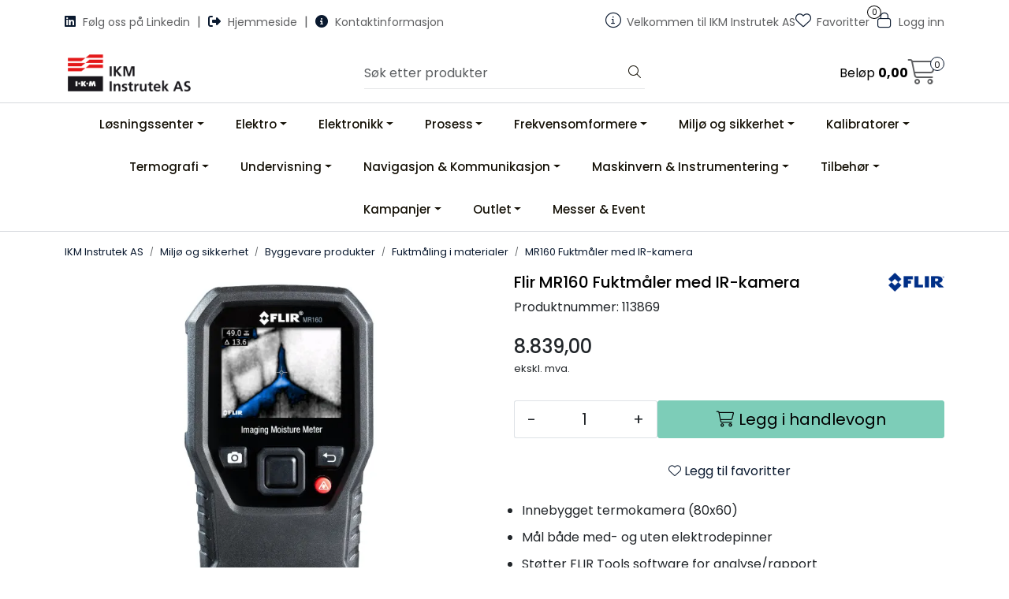

--- FILE ---
content_type: text/html; charset=UTF-8
request_url: https://www.ikmwebshop.no/mr160
body_size: 25899
content:
<!DOCTYPE html>
<html lang="nb" data-bs-theme="light">
<head>
             
<!-- START /modules/meta -->
<title>Flir MR160 Fuktmåler med IR-kamera Prosess, test- og måleinstrumenter | IKM Instrutek</title>
<meta name="generator" content="Gurusoft Ecommerce">
<meta name="viewport" content="width=device-width, initial-scale=1.0">
<meta http-equiv="content-type" content="text/html; charset=UTF-8">
<meta http-equiv="X-UA-Compatible" content="IE=edge">

<meta name="description" content="Flir MR160 Fuktmåler med IR-kamera Prosess, test- og måleinstrumenter | IKM Instrutek Innebygget termokamera (80x60) Mål både med- og uten elektrodepinner Støtter FLIR Tools software for analyse/rapport Dokumenter både bilde og målinger samtidig Laser for å gi referansepunkt på hvor du måler ">

<meta name="robots" content="index,follow">

<link rel="canonical" href="https://www.ikmwebshop.no/mr160">

<meta name="google" content="notranslate">

<meta property="og:site_name" content="Prosess, test- og måleinstrumenter | IKM Instrutek">
<meta property="og:url" content="https://www.ikmwebshop.no/mr160">
<meta property="og:title" content="Flir MR160 Fuktmåler med IR-kamera Prosess, test- og måleinstrumenter | IKM Instrutek">
<meta property="og:type" content="product">
<meta property="og:description" content="Flir MR160 Fuktmåler med IR-kamera Prosess, test- og måleinstrumenter | IKM Instrutek Innebygget termokamera (80x60) Mål både med- og uten elektrodepinner Støtter FLIR Tools software for analyse/rapport Dokumenter både bilde og målinger samtidig Laser for å gi referansepunkt på hvor du måler ">
<meta property="og:image" content="https://res.cloudinary.com/ikmwebshop-no/image/upload/d_standard_placeholder.png,f_auto,q_auto/p_113869_default_1">
<meta property="og:image:url" content="https://res.cloudinary.com/ikmwebshop-no/image/upload/d_standard_placeholder.png,f_auto,q_auto/p_113869_default_1">
<meta property="og:image:secure_url" content="https://res.cloudinary.com/ikmwebshop-no/image/upload/d_standard_placeholder.png,f_auto,q_auto/p_113869_default_1">

<!-- END /modules/meta -->

             
<!-- START /modules/includes-head -->

         
<!-- START /modules/components/favicon -->

<link rel="icon" type="image/png" href="https://res.cloudinary.com/ikmwebshop-no/image/upload/c_limit,d_standard_placeholder.png,f_auto,h_64,q_auto,w_64/g_logo_favicon_1.png">
<link rel="apple-touch-icon" href="https://res.cloudinary.com/ikmwebshop-no/image/upload/c_limit,d_standard_placeholder.png,f_auto,h_180,q_auto,w_180/g_logo_favicon_1.png">

<!-- END /modules/components/favicon -->



                        <script>window.dataLayer=window.dataLayer||[];dataLayer.push({"ecomm_prodid":"113869","ecomm_pagetype":"product"});</script>
        
        <script>(function(w,d,s,l,i){w[l]=w[l]||[];w[l].push({'gtm.start':new Date().getTime(),event:'gtm.js'});var f=d.getElementsByTagName(s)[0],j=d.createElement(s),dl=l!='dataLayer'?'&l='+l:'';j.async=true;j.src='//www.googletagmanager.com/gtm.js?id='+i+dl;f.parentNode.insertBefore(j,f);})(window,document,'script','dataLayer','GTM-MBRJH6');</script>
    
    
<link href="/themes/stylesheet/fontawesome/css/A.fontawesome.min.css,qv=202601191410.pagespeed.cf.D8UCoWnw13.css" rel="stylesheet preload" as="style">
<link href="/themes/stylesheet/fontawesome/css/A.solid.min.css,qv=202601191410.pagespeed.cf.Cs5V7vkY69.css" rel="stylesheet preload" as="style">
<link href="/themes/stylesheet/fontawesome/css/A.light.min.css,qv=202601191410.pagespeed.cf.fTn3z4osB6.css" rel="stylesheet preload" as="style">
<link href="/themes/stylesheet/fontawesome/css/A.brands.min.css,qv=202601191410.pagespeed.cf.DwH4JASgjD.css" rel="stylesheet preload" as="style">
<link href="/themes/stylesheet/fontawesome/css/A.v5-font-face.min.css,qv=202601191410.pagespeed.cf.s8d3FpsWGt.css" rel="stylesheet preload" as="style">
<link href="/themes/stylesheet/A.owlCarousel,,_owl.carousel.min.css,,qv==202601191410+stylesheet.css+fancybox,,_jquery.fancybox.min.css,Mcc.DnTRXLIevn.css.pagespeed.cf.vNLU215495.css" rel="stylesheet"/>



                        



<!-- END /includes/stylesheet/product.vm -->
             
<!-- START /modules/includes-head-custom -->


<!-- END /modules/includes-head-custom -->

    </head>
<body><noscript><meta HTTP-EQUIV="refresh" content="0;url='https://www.ikmwebshop.no/mr160?PageSpeed=noscript'" /><style><!--table,div,span,font,p{display:none} --></style><div style="display:block">Please click <a href="https://www.ikmwebshop.no/mr160?PageSpeed=noscript">here</a> if you are not redirected within a few seconds.</div></noscript>
             
<!-- START /modules/components/skip-to-main-content -->

<a id="skip-main" class="btn btn-primary visually-hidden-focusable" href="#columns">Skip to main content</a>

<!-- END /modules/components/skip-to-main-content -->

                 <noscript><iframe src="https://www.googletagmanager.com/ns.html?id=GTM-MBRJH6" height="0" width="0" style="display:none;visibility:hidden"></iframe></noscript>

    <main id="page">

        <!--[if lt IE 7]>
        <p class="chromeframe">You are using an <strong>outdated</strong> browser. Please <a href="http://browsehappy.com/">upgrade your browser</a> or <a href="http://www.google.com/chromeframe/?redirect=true">activate Google Chrome Frame</a> to improve your experience.</p>
        <![endif]-->

        
                 
<!-- START /modules/components/scroll-to-top -->

<div class="scrollToTop">
    <div id="back-text">
        <span>Til toppen</span>
    </div>

    <i class="fa-light fa-angle-up" aria-hidden="true"></i>
</div>

<!-- END /modules/components/scroll-to-top -->
                 
<!-- START /modules/components/top-menu-admin -->

<div data-ajax_target="top-admin-menu" data-entity-type="product" data-entity-id="10214" data-edit=""></div>

<!-- END /modules/components/top-menu-admin -->
                 
<!-- START /modules/components/announcement-bar -->


<!-- END /modules/components/announcement-bar -->
                 
<!-- START /modules/components/top-menu -->

<div class="d-none d-lg-block top-menu-row">
    <div class="container">
        <div class="row align-items-center">
            <div class="col-7 col-xl-6">
                <div class="top-menu-row__link-menu">
                             
<!-- START /modules/components/top-links -->

    <a href="https://www.linkedin.com/company/ikm-instrutek-as/?viewAsMember=true" target="_blank">
                    <i class="fab fa-linkedin" aria-hidden="true"></i>
                Følg oss på Linkedin
    </a>

    	    <span class="separator">|</span>
        <a href="https://www.ikm.no/ikm-instrutek/" target="_blank">
                    <i class="fas fa-sign-out-alt" aria-hidden="true"></i>
                Hjemmeside
    </a>

    	    <span class="separator">|</span>
        <a href="https://www.ikm.no/ikm-instrutek/kontakt/" target="_blank">
                    <i class="fas fa-info-circle" aria-hidden="true"></i>
                Kontaktinformasjon
    </a>

    
<!-- END /modules/components/top-links -->
                </div>
            </div>

            <div class="col-5 col-xl-6">
                <div class="top-menu-row__icon-menu">
                             
<!-- START /modules/components/locale-button-desktop -->


<!-- END /modules/components/locale-button-desktop -->
                             
<!-- START /modules/components/info-button-desktop -->

    <div class="info-button-desktop">
                <a href="productcategory?id=11352">
            <i class="fa-light fa-circle-info" aria-hidden="true"></i>
            <span class="d-none d-xl-inline-block">Velkommen til IKM Instrutek AS</span>
        </a>
    </div>

<!-- END /modules/components/info-button-desktop -->
                             
<!-- START /modules/components/favorite-button-desktop -->

    <div class="favorite-button-desktop">
        <span class="favorite-quantity" data-ajax_target="favorites-size">
                    </span>

        <a href="favorites" class="favorite-userbutton">
            <i class="fa-light fa-heart" aria-hidden="true"></i>
            <span class="d-none d-xl-inline-block">Favoritter</span>
        </a>
    </div>

<!-- END /modules/components/favorite-button-desktop -->
                             
<!-- START /modules/components/user-button-desktop -->

<div class="user-button-desktop">
			<a href="login">
			<i class="fa-light fa-lock" aria-hidden="true"></i>
			<span class="d-none d-xl-inline-block">Logg inn</span>
		</a>
	</div>

<!-- END /modules/components/user-button-desktop -->
                </div>
            </div>
        </div>
    </div>
</div>

<!-- END /modules/components/user-button-desktop -->

                 
<!-- START /modules/header -->

<header id="header" class="sticky-top">
    <div id="sticky-desktop" class="d-none d-lg-block">
                 
<!-- START /modules/components/header-desktop -->

<div id="topbar">
    <div class="desktop d-none d-lg-block">
        <div class="container">
            <div class="row align-items-center">
                <div class="col-lg-4 col-xl-4">
                             
<!-- START /modules/components/header-desktop-logo -->

<div id="logo-theme">
    <a class="d-flex" href="/"><img src="https://res.cloudinary.com/ikmwebshop-no/image/upload/d_standard_placeholder.png,f_auto,q_auto/g_logo_default_1" class="img-fluid" alt="Prosess, test- og måleinstrumenter | IKM Instrutek" height="55" itemprop="logo"></a>
</div>

<!-- END /modules/components/header-desktop-logo -->
                </div>

                <div class="col-lg-5 col-xl-4">
                             
<!-- START /modules/components/header-desktop-search -->

<div class="search-bar" itemscope itemtype="http://schema.org/WebSite">
    <meta itemprop="url" content="https://www.ikmwebshop.no">
    <form action="search" method="get" accept-charset="UTF-8" itemprop="potentialAction" itemscope itemtype="http://schema.org/SearchAction">
        <meta itemprop="target" content="https://www.ikmwebshop.no/search?action=search&q={q}">
        <input type="hidden" name="action" value="search">

        <div class="input-group">
            <input type="text" name="q" placeholder="Søk etter produkter" class="suggest form-control" aria-label="Søk" required itemprop="query-input" autocomplete="off" data-action="incremental-search" data-content-target="incremental-search-desktop">
            <button class="btn button-search" type="submit" aria-label="Søk">
                <i class="fa-light fa-magnifying-glass" aria-hidden="true"></i>
                <i class="fa-light fa-spinner-third fa-spin" hidden aria-hidden="true"></i>
            </button>
        </div>
    </form>
    <div class="incremental-search-content desktop" data-content="incremental-search-desktop"></div>
</div>

<!-- END /modules/components/header-desktop-search -->
                </div>

                <div class="col-lg-3 col-xl-4">
                    <div class="basket-button-desktop">
                                 
<!-- START /modules/components/basket-button-desktop -->

<div class="large-cart">
    <div class="large-cart__price">
        Beløp
        <span class="large-cart__price-amount" data-ajax_target="basket-amount"></span>
    </div>
    <div class="large-cart__icon">
        <div class="large-cart__amount" data-ajax_target="basket-size"></div>
        <a href="basket" title="Gå til handlevogn">
            <i class="fa-light fa-cart-shopping" aria-hidden="true"></i>
        </a>
    </div>
</div>

<!-- END /modules/components/basket-button-desktop -->
                    </div>
                </div>
            </div>
        </div>
    </div>
</div>

<nav id="desktop_menu" class="navbar navbar-expand-lg">
             
<!-- START /modules/components/category-menu-desktop -->

<div class="container justify-content-center">
    <ul class="navbar-nav collapse navbar-collapse flex-wrap justify-content-center align-items-center">
                    <li class="nav-item  dropdown dropdown-xl-trigger deeper " data-category_id="11408">
                <a class="dropdown-toggle nav-link" href="losningssenter">Løsningssenter</a>

                                    <div class="dropdown-menu dropdown-xl-content">
                        <div class="container category-sub-menu">
                                                        
                                <div class="category-sub-menu-content">
                                    <a href="akvakultur" title="Akvakultur">Akvakultur</a>

                                                                            <ul class="category-sub-sub-menu-content">
                                                                                                                                        <li>
                                                    <a href="vannbehandling">Vannbehandling</a>
                                                </li>
                                                                                            <li>
                                                    <a href="vannkraft">Vannkraft</a>
                                                </li>
                                                                                            <li>
                                                    <a href="landbasert-oppdrett">Landbasert oppdrett</a>
                                                </li>
                                                                                            <li>
                                                    <a href="elver-innsjoer">Elver og innsjøer</a>
                                                </li>
                                                                                            <li>
                                                    <a href="marine-sjotransport">Marine- og sjøtransport</a>
                                                </li>
                                                                                            <li>
                                                    <a href="hydrologiske-hendelser">Hydrologiske hendelser</a>
                                                </li>
                                                                                            <li>
                                                    <a href="havbasert-oppdrett">Havbasert oppdrett</a>
                                                </li>
                                                                                            <li>
                                                    <a href="grunnvann">Grunnvann</a>
                                                </li>
                                                                                    </ul>
                                                                    </div>
                            
                                <div class="category-sub-menu-content">
                                    <a href="fornybar-energi" title="Fornybar energi">Fornybar energi</a>

                                                                            <ul class="category-sub-sub-menu-content">
                                                                                                                                        <li>
                                                    <a href="solceller">Solcellemåling</a>
                                                </li>
                                                                                    </ul>
                                                                    </div>
                            
                                <div class="category-sub-menu-content">
                                    <a href="industriell-instrumentering" title="Industriell instrumentering">Industriell instrumentering</a>

                                                                            <ul class="category-sub-sub-menu-content">
                                                                                                                                        <li>
                                                    <a href="hydraulikk">Hydraulikk</a>
                                                </li>
                                                                                    </ul>
                                                                    </div>
                            
                                <div class="category-sub-menu-content">
                                    <a href="iiot" title="Industriell IoT">Industriell IoT</a>

                                                                            <ul class="category-sub-sub-menu-content">
                                                                                                                                        <li>
                                                    <a href="lorawan">LoRaWAN</a>
                                                </li>
                                                                                            <li>
                                                    <a href="nettverksinstrumenter">Nettverksinstrumenter</a>
                                                </li>
                                                                                    </ul>
                                                                    </div>
                            
                                <div class="category-sub-menu-content">
                                    <a href="normer-forskrifter" title="Normer og forskrifter">Normer og forskrifter</a>

                                                                            <ul class="category-sub-sub-menu-content">
                                                                                                                                        <li>
                                                    <a href="en61243-3">EN 61243-3 Spenningsdeteksjon</a>
                                                </li>
                                                                                    </ul>
                                                                    </div>
                                                    </div>
                    </div>
                            </li>
                    <li class="nav-item  dropdown dropdown-xl-trigger deeper " data-category_id="10108">
                <a class="dropdown-toggle nav-link" href="elektro">Elektro</a>

                                    <div class="dropdown-menu dropdown-xl-content">
                        <div class="container category-sub-menu">
                                                        
                                <div class="category-sub-menu-content">
                                    <a href="multimeter" title="Multimeter">Multimeter</a>

                                                                            <ul class="category-sub-sub-menu-content">
                                                                                                                                        <li>
                                                    <a href="enkle-multimeter">Multimeter</a>
                                                </li>
                                                                                            <li>
                                                    <a href="multimeter-sann-rms-4">Multimeter Sann RMS</a>
                                                </li>
                                                                                            <li>
                                                    <a href="benkmultimeter">Benkmultimeter</a>
                                                </li>
                                                                                            <li>
                                                    <a href="tradlose-moduler">Trådløse moduler</a>
                                                </li>
                                                                                            <li>
                                                    <a href="tilbehor-multimeter">Tilbehør Multimeter</a>
                                                </li>
                                                                                    </ul>
                                                                    </div>
                            
                                <div class="category-sub-menu-content">
                                    <a href="spenningstestere-detektorer" title="Spenningstestere og detektorer">Spenningstestere og detektorer</a>

                                                                            <ul class="category-sub-sub-menu-content">
                                                                                                                                        <li>
                                                    <a href="spenningstestere">Spenningstestere</a>
                                                </li>
                                                                                            <li>
                                                    <a href="spenningsdetektorer">Spenningsdetektorer</a>
                                                </li>
                                                                                            <li>
                                                    <a href="spenningskilder">Spenningskilder</a>
                                                </li>
                                                                                            <li>
                                                    <a href="en61243-3">EN 61243-3 Spenningsdeteksjon</a>
                                                </li>
                                                                                    </ul>
                                                                    </div>
                            
                                <div class="category-sub-menu-content">
                                    <a href="stromtenger" title="Strømtenger">Strømtenger</a>

                                                                            <ul class="category-sub-sub-menu-content">
                                                                                                                                        <li>
                                                    <a href="stromtang-adapter-1">Strømtangadapter</a>
                                                </li>
                                                                                            <li>
                                                    <a href="stromtang-ac">Strømtang AC</a>
                                                </li>
                                                                                            <li>
                                                    <a href="stromtang-dc">Strømtang DC</a>
                                                </li>
                                                                                            <li>
                                                    <a href="stromtang-ac-dc">Strømtang AC/DC</a>
                                                </li>
                                                                                            <li>
                                                    <a href="lekk-tang-jordtang">Lekk.Tang/Jordtang</a>
                                                </li>
                                                                                    </ul>
                                                                    </div>
                            
                                <div class="category-sub-menu-content">
                                    <a href="isolasjonstestere" title="Isolasjonstestere">Isolasjonstestere</a>

                                                                            <ul class="category-sub-sub-menu-content">
                                                                                                                                        <li>
                                                    <a href="isolasjonstestere--1kv">Isolasjonstestere < 1kV</a>
                                                </li>
                                                                                            <li>
                                                    <a href="isolasjonstestere-over1kv">Isolasjonstestere > 1kV</a>
                                                </li>
                                                                                    </ul>
                                                                    </div>
                            
                                <div class="category-sub-menu-content">
                                    <a href="installasjonstestere-1" title="Installasjonstestere">Installasjonstestere</a>

                                                                            <ul class="category-sub-sub-menu-content">
                                                                                                                                        <li>
                                                    <a href="installasjonstestere">Installasjonstestere</a>
                                                </li>
                                                                                            <li>
                                                    <a href="ladestasjonstester-elbil">Ladestasjonstester Elbil</a>
                                                </li>
                                                                                    </ul>
                                                                    </div>
                            
                                <div class="category-sub-menu-content">
                                    <a href="solcelletestere" title="Solcelletestere">Solcelletestere</a>

                                                                            <ul class="category-sub-sub-menu-content">
                                                                                                                                        <li>
                                                    <a href="solcelletestere-1">Solcelletestere</a>
                                                </li>
                                                                                            <li>
                                                    <a href="tilbehor-solcelletestere">Tilbehør Solcelletestere</a>
                                                </li>
                                                                                    </ul>
                                                                    </div>
                            
                                <div class="category-sub-menu-content">
                                    <a href="jordplatemalere-1" title="Jordplatemålere">Jordplatemålere</a>

                                                                            <ul class="category-sub-sub-menu-content">
                                                                                                                                        <li>
                                                    <a href="jordplatemalere">Jordplatemålere</a>
                                                </li>
                                                                                    </ul>
                                                                    </div>
                            
                                <div class="category-sub-menu-content">
                                    <a href="produkttest" title="Produkttest">Produkttest</a>

                                                                            <ul class="category-sub-sub-menu-content">
                                                                                                                                        <li>
                                                    <a href="produkttestere">Produkttestere</a>
                                                </li>
                                                                                            <li>
                                                    <a href="tilbehor-produkt-test">TIlbehør Produkt test</a>
                                                </li>
                                                                                    </ul>
                                                                    </div>
                            
                                <div class="category-sub-menu-content">
                                    <a href="batteritest" title="Batteritest">Batteritest</a>

                                                                            <ul class="category-sub-sub-menu-content">
                                                                                                                                        <li>
                                                    <a href="batteritestere">Batteritestere</a>
                                                </li>
                                                                                            <li>
                                                    <a href="utladningstest">Utladningstest</a>
                                                </li>
                                                                                            <li>
                                                    <a href="jordlekkasje-batteri">Jordlekkasje batteri</a>
                                                </li>
                                                                                            <li>
                                                    <a href="tilbehor-batteritest">Tilbehør Batteritest</a>
                                                </li>
                                                                                    </ul>
                                                                    </div>
                            
                                <div class="category-sub-menu-content">
                                    <a href="energianalyse-og-nettkvalitet" title="Energianalyse og nettkvalitet">Energianalyse og nettkvalitet</a>

                                                                            <ul class="category-sub-sub-menu-content">
                                                                                                                                        <li>
                                                    <a href="portable-systemer">Portable systemer</a>
                                                </li>
                                                                                            <li>
                                                    <a href="tilbehor-nettkvalitet-energianalyse">Tilbehør</a>
                                                </li>
                                                                                    </ul>
                                                                    </div>
                            
                                <div class="category-sub-menu-content">
                                    <a href="kabel-ror-sok-og-tdr-lengdemalere" title="Kabel-Rør-søk og TDR lengdemålere">Kabel-Rør-søk og TDR lengdemålere</a>

                                                                            <ul class="category-sub-sub-menu-content">
                                                                                                                                        <li>
                                                    <a href="kabelsok-og-rorsok">Kabelsøk / Rørsøk</a>
                                                </li>
                                                                                            <li>
                                                    <a href="time-domain-reflectometers-tdr">Time Domain Reflectometers TDR</a>
                                                </li>
                                                                                    </ul>
                                                                    </div>
                            
                                <div class="category-sub-menu-content">
                                    <a href="hoyspent-elkraftteknikk" title="Høyspent- / Elkraftteknikk">Høyspent- / Elkraftteknikk</a>

                                                                            <ul class="category-sub-sub-menu-content">
                                                                                                                                        <li>
                                                    <a href="bryteranalysatorer">Bryteranalysatorer</a>
                                                </li>
                                                                                            <li>
                                                    <a href="reletester">Relétester</a>
                                                </li>
                                                                                            <li>
                                                    <a href="lav-resistans-ohmmeter">Lav Resistans Ohmmeter</a>
                                                </li>
                                                                                            <li>
                                                    <a href="motor-og-generator-testing">Motor og Generator Testing</a>
                                                </li>
                                                                                            <li>
                                                    <a href="cm-elektro">CM-Elektro</a>
                                                </li>
                                                                                            <li>
                                                    <a href="hoyspent-spenningstestere">Høyspent spenningstestere</a>
                                                </li>
                                                                                            <li>
                                                    <a href="tilbehor-1">Tilbehør</a>
                                                </li>
                                                                                            <li>
                                                    <a href="pd-testing">PD-testing</a>
                                                </li>
                                                                                    </ul>
                                                                    </div>
                            
                                <div class="category-sub-menu-content">
                                    <a href="transformatortesting" title="Transformatortesting">Transformatortesting</a>

                                                                            <ul class="category-sub-sub-menu-content">
                                                                                                                                        <li>
                                                    <a href="trafotesting">Trafotesting</a>
                                                </li>
                                                                                            <li>
                                                    <a href="trafo-isolasjonstesting">Trafo isolasjonstesting</a>
                                                </li>
                                                                                            <li>
                                                    <a href="ttr-ohmmeter">TTR og ohmmeter</a>
                                                </li>
                                                                                            <li>
                                                    <a href="oljetesting">Oljetesting</a>
                                                </li>
                                                                                    </ul>
                                                                    </div>
                            
                                <div class="category-sub-menu-content">
                                    <a href="sf6" title="SF6 Gass">SF6 Gass</a>

                                                                            <ul class="category-sub-sub-menu-content">
                                                                                                                                        <li>
                                                    <a href="sf6-gassdensitet-indikator">SF6 Gassdensitet indikatorer</a>
                                                </li>
                                                                                            <li>
                                                    <a href="sf6-gassdensitet-sensor">SF6 Gassdensitet sensor</a>
                                                </li>
                                                                                            <li>
                                                    <a href="sf6-gassdensitet-bryter">SF6 Gassdensitet bryter</a>
                                                </li>
                                                                                            <li>
                                                    <a href="sf6-analyse">SF6 Analyse</a>
                                                </li>
                                                                                            <li>
                                                    <a href="sf6-deteksjon">SF6 Deteksjon</a>
                                                </li>
                                                                                            <li>
                                                    <a href="sf6-serviceutstyr">SF6 Serviceutstyr</a>
                                                </li>
                                                                                            <li>
                                                    <a href="sf6-tilbehor">SF6 Tilbehør</a>
                                                </li>
                                                                                            <li>
                                                    <a href="sf6-kraner-og-koblinger">SF6 Ventiler og koblinger</a>
                                                </li>
                                                                                    </ul>
                                                                    </div>
                                                    </div>
                    </div>
                            </li>
                    <li class="nav-item  dropdown dropdown-xl-trigger deeper " data-category_id="10140">
                <a class="dropdown-toggle nav-link" href="elektronikk">Elektronikk</a>

                                    <div class="dropdown-menu dropdown-xl-content">
                        <div class="container category-sub-menu">
                                                        
                                <div class="category-sub-menu-content">
                                    <a href="ekom-datakabling-1" title="EKOM / Datakabling">EKOM / Datakabling</a>

                                                                            <ul class="category-sub-sub-menu-content">
                                                                                                                                        <li>
                                                    <a href="kobber">Kobber</a>
                                                </li>
                                                                                            <li>
                                                    <a href="kobber-og-fiber-sett">Kobber og Fiber sett</a>
                                                </li>
                                                                                            <li>
                                                    <a href="fiber-db-og-olts">Fiber dB og OLTS</a>
                                                </li>
                                                                                            <li>
                                                    <a href="fiber-otdr">Fiber OTDR</a>
                                                </li>
                                                                                            <li>
                                                    <a href="fibermikroskop-renseutstyr">Fibermikroskop / Renseutstyr</a>
                                                </li>
                                                                                            <li>
                                                    <a href="fibersnorer-for-innmaling-1">Fibersnorer for innmåling</a>
                                                </li>
                                                                                            <li>
                                                    <a href="kabelsok-rorsok-1">Kabelsøk /Rørsøk</a>
                                                </li>
                                                                                            <li>
                                                    <a href="tilbehor-12">Tilbehør</a>
                                                </li>
                                                                                    </ul>
                                                                    </div>
                            
                                <div class="category-sub-menu-content">
                                    <a href="ekom-rf-og-aktive-nett" title="EKOM / RF og Aktive nett">EKOM / RF og Aktive nett</a>

                                                                            <ul class="category-sub-sub-menu-content">
                                                                                                                                        <li>
                                                    <a href="radiotestere-vhf-uhf-tetra">Radiotestere VHF/UHF/TETRA</a>
                                                </li>
                                                                                            <li>
                                                    <a href="kabel-og-antennetest">Kabel og Antennetest</a>
                                                </li>
                                                                                            <li>
                                                    <a href="basestasjon-vhf-5g">Basestasjon VHF - 5G</a>
                                                </li>
                                                                                            <li>
                                                    <a href="effektmeter-1">Effektmeter</a>
                                                </li>
                                                                                            <li>
                                                    <a href="element-til-bird-effektmeter">Element til Bird Effektmeter</a>
                                                </li>
                                                                                            <li>
                                                    <a href="aktive-nettverkstestere">Aktive Nettverkstestere</a>
                                                </li>
                                                                                            <li>
                                                    <a href="kabel-tv-dab-tv-satellitt">Kabel-TV - DAB -TV - Satellitt</a>
                                                </li>
                                                                                            <li>
                                                    <a href="wifi">WiFi</a>
                                                </li>
                                                                                    </ul>
                                                                    </div>
                            
                                <div class="category-sub-menu-content">
                                    <a href="tilbehor-rf-instrumenter-1" title="Tilbehør RF instrumenter">Tilbehør RF instrumenter</a>

                                                                            <ul class="category-sub-sub-menu-content">
                                                                                                                                        <li>
                                                    <a href="dempeledd-1">Dempeledd</a>
                                                </li>
                                                                                            <li>
                                                    <a href="lastmotstand">Lastmotstand</a>
                                                </li>
                                                                                            <li>
                                                    <a href="adapter-og-overganger">Adapter og overganger</a>
                                                </li>
                                                                                            <li>
                                                    <a href="testkabler">Testkabler</a>
                                                </li>
                                                                                    </ul>
                                                                    </div>
                            
                                <div class="category-sub-menu-content">
                                    <a href="avionikk" title="Avionikk">Avionikk</a>

                                                                            <ul class="category-sub-sub-menu-content">
                                                                                                                                        <li>
                                                    <a href="nav-com-gps-og-radialt">Nav / Com GPS og RADIALT</a>
                                                </li>
                                                                                            <li>
                                                    <a href="xpdr-inter-tcas-dme-tacan">XPDR/INTER,TCAS,DME/TACAN</a>
                                                </li>
                                                                                    </ul>
                                                                    </div>
                            
                                <div class="category-sub-menu-content">
                                    <a href="stromforsyninger" title="Strømforsyninger">Strømforsyninger</a>

                                                                            <ul class="category-sub-sub-menu-content">
                                                                                                                                        <li>
                                                    <a href="ac-stromforsyninger">AC strømforsyninger</a>
                                                </li>
                                                                                            <li>
                                                    <a href="dc-stromforsyninger">DC strømforsyninger</a>
                                                </li>
                                                                                            <li>
                                                    <a href="ac-dc-stromforsyninger">AC / DC strømforsyninger</a>
                                                </li>
                                                                                    </ul>
                                                                    </div>
                            
                                <div class="category-sub-menu-content">
                                    <a href="elektroniske-laster" title="Elektroniske Laster">Elektroniske Laster</a>

                                                                            <ul class="category-sub-sub-menu-content">
                                                                                                                                        <li>
                                                    <a href="ac-laster">AC laster</a>
                                                </li>
                                                                                            <li>
                                                    <a href="dc-laster">DC laster</a>
                                                </li>
                                                                                    </ul>
                                                                    </div>
                            
                                <div class="category-sub-menu-content">
                                    <a href="spektrumanalysator-2" title="Spektrumanalysator">Spektrumanalysator</a>

                                                                            <ul class="category-sub-sub-menu-content">
                                                                                                                                        <li>
                                                    <a href="benk-spektrumanalysator">Benk spektrumanalysator</a>
                                                </li>
                                                                                            <li>
                                                    <a href="spektrumanalysator-overvakning">Spektrumanalysator / Overvåkning</a>
                                                </li>
                                                                                            <li>
                                                    <a href="tilbehor-18">Tilbehør</a>
                                                </li>
                                                                                    </ul>
                                                                    </div>
                            
                                <div class="category-sub-menu-content">
                                    <a href="oscilloskop" title="Oscilloskop">Oscilloskop</a>

                                                                            <ul class="category-sub-sub-menu-content">
                                                                                                                                        <li>
                                                    <a href="handholdte-oscilloskop">Håndholdte Oscilloskop</a>
                                                </li>
                                                                                            <li>
                                                    <a href="benk-oscilloskop">Benk-Oscilloskop</a>
                                                </li>
                                                                                            <li>
                                                    <a href="pc-oscilloskop">PC-Oscilloskop</a>
                                                </li>
                                                                                            <li>
                                                    <a href="tilbehor-for-oscilloskop">Tilbehør for oscilloskop</a>
                                                </li>
                                                                                    </ul>
                                                                    </div>
                            
                                <div class="category-sub-menu-content">
                                    <a href="signalgeneratorer" title="Signalgeneratorer">Signalgeneratorer</a>

                                                                            <ul class="category-sub-sub-menu-content">
                                                                                                                                        <li>
                                                    <a href="signalgenerator">Signalgenerator</a>
                                                </li>
                                                                                            <li>
                                                    <a href="dds-signalgenerator">DDS Signalgenerator</a>
                                                </li>
                                                                                            <li>
                                                    <a href="kurveformgeneratorer">Kurveformgeneratorer</a>
                                                </li>
                                                                                    </ul>
                                                                    </div>
                            
                                <div class="category-sub-menu-content">
                                    <a href="komponenttest" title="Komponenttest">Komponenttest</a>

                                                                            <ul class="category-sub-sub-menu-content">
                                                                                                                                        <li>
                                                    <a href="lcr-meter_2">LCR meter</a>
                                                </li>
                                                                                            <li>
                                                    <a href="ohmmeter">Ohmmeter</a>
                                                </li>
                                                                                            <li>
                                                    <a href="tilbehoer-komponenttest">Tilbehør Komponenttest</a>
                                                </li>
                                                                                    </ul>
                                                                    </div>
                                                    </div>
                    </div>
                            </li>
                    <li class="nav-item  dropdown dropdown-xl-trigger deeper " data-category_id="10196">
                <a class="dropdown-toggle nav-link" href="prosess">Prosess</a>

                                    <div class="dropdown-menu dropdown-xl-content">
                        <div class="container category-sub-menu">
                                                        
                                <div class="category-sub-menu-content">
                                    <a href="trykk" title="Trykk">Trykk</a>

                                                                            <ul class="category-sub-sub-menu-content">
                                                                                                                                        <li>
                                                    <a href="trykktransmitter">Trykktransmittere</a>
                                                </li>
                                                                                            <li>
                                                    <a href="manometer">Manometer</a>
                                                </li>
                                                                                            <li>
                                                    <a href="trykkbrytere">Trykkbrytere</a>
                                                </li>
                                                                                            <li>
                                                    <a href="ventiler-adaptere">Ventiler og adaptere</a>
                                                </li>
                                                                                            <li>
                                                    <a href="chemical-seals">Membraner / Seals</a>
                                                </li>
                                                                                    </ul>
                                                                    </div>
                            
                                <div class="category-sub-menu-content">
                                    <a href="temperatur" title="Temperatur">Temperatur</a>

                                                                            <ul class="category-sub-sub-menu-content">
                                                                                                                                        <li>
                                                    <a href="rtd-sensorer">RTD Sensorer</a>
                                                </li>
                                                                                            <li>
                                                    <a href="termoelementer">Termoelementer</a>
                                                </li>
                                                                                            <li>
                                                    <a href="temperaturtransmittere">Temperaturtransmittere</a>
                                                </li>
                                                                                            <li>
                                                    <a href="analoge-termometre">Analoge termometre</a>
                                                </li>
                                                                                            <li>
                                                    <a href="temperaturbrytere-2">Temperaturbrytere</a>
                                                </li>
                                                                                            <li>
                                                    <a href="multipoint-termometer">Multipoint termometer</a>
                                                </li>
                                                                                            <li>
                                                    <a href="termolommer">Termolommer</a>
                                                </li>
                                                                                    </ul>
                                                                    </div>
                            
                                <div class="category-sub-menu-content">
                                    <a href="niva" title="Nivå">Nivå</a>

                                                                            <ul class="category-sub-sub-menu-content">
                                                                                                                                        <li>
                                                    <a href="bypass">Bypass nivåmålere</a>
                                                </li>
                                                                                            <li>
                                                    <a href="radar-niva">Radar nivåmålere</a>
                                                </li>
                                                                                            <li>
                                                    <a href="ultralyd-nivamalere">Ultralyd nivåmålere</a>
                                                </li>
                                                                                            <li>
                                                    <a href="nedsenkbare-transmittere">Nedsenkbare nivåmålere</a>
                                                </li>
                                                                                            <li>
                                                    <a href="kapasitive-nivamalere">Kapasitive nivåmålere</a>
                                                </li>
                                                                                            <li>
                                                    <a href="float-meter">Flottør nivåmålere</a>
                                                </li>
                                                                                            <li>
                                                    <a href="float-switch">Flottør nivåbrytere</a>
                                                </li>
                                                                                            <li>
                                                    <a href="nivabrytere">Øvrige nivåbrytere</a>
                                                </li>
                                                                                    </ul>
                                                                    </div>
                            
                                <div class="category-sub-menu-content">
                                    <a href="vekt-og-kraft" title="Vekt og kraft">Vekt og kraft</a>

                                                                            <ul class="category-sub-sub-menu-content">
                                                                                                                                        <li>
                                                    <a href="last-og-veieceller">Veieceller</a>
                                                </li>
                                                                                            <li>
                                                    <a href="lastbolter">Lastbolter</a>
                                                </li>
                                                                                            <li>
                                                    <a href="dynamometer-1">Dynamometer</a>
                                                </li>
                                                                                            <li>
                                                    <a href="tilbehor-for-veieceller">Tilbehør for veieceller</a>
                                                </li>
                                                                                    </ul>
                                                                    </div>
                            
                                <div class="category-sub-menu-content">
                                    <a href="flow-og-mengde" title="Flow- og mengdemålere">Flow- og mengdemålere</a>

                                                                            <ul class="category-sub-sub-menu-content">
                                                                                                                                        <li>
                                                    <a href="elektromagnetisk-flow">Elektromagnetisk</a>
                                                </li>
                                                                                            <li>
                                                    <a href="turbin-flow">Turbin</a>
                                                </li>
                                                                                            <li>
                                                    <a href="coriolis">Coriolis</a>
                                                </li>
                                                                                            <li>
                                                    <a href="clampon-flow">Clamp On</a>
                                                </li>
                                                                                            <li>
                                                    <a href="flowbrytere">Flowbrytere</a>
                                                </li>
                                                                                            <li>
                                                    <a href="flowkonverter">Flowkonverter</a>
                                                </li>
                                                                                            <li>
                                                    <a href="annet-flow">Andre måleprinsipp</a>
                                                </li>
                                                                                    </ul>
                                                                    </div>
                            
                                <div class="category-sub-menu-content">
                                    <a href="dataloggere" title="Dataloggere">Dataloggere</a>

                                                                            <ul class="category-sub-sub-menu-content">
                                                                                                                                        <li>
                                                    <a href="prosessloggere">Prosessloggere</a>
                                                </li>
                                                                                            <li>
                                                    <a href="trykkloggere">Trykkloggere</a>
                                                </li>
                                                                                            <li>
                                                    <a href="tilbehor-for-loggere">Tilbehør for loggere</a>
                                                </li>
                                                                                    </ul>
                                                                    </div>
                            
                                <div class="category-sub-menu-content">
                                    <a href="analyse" title="Analyse">Analyse</a>

                                                                            <ul class="category-sub-sub-menu-content">
                                                                                                                                        <li>
                                                    <a href="duggpunkt">Duggpunkt</a>
                                                </li>
                                                                                            <li>
                                                    <a href="gassanalysatorer">Gassanalysatorer</a>
                                                </li>
                                                                                            <li>
                                                    <a href="o2-h2s-analysatorer">O2 og H2S analysatorer</a>
                                                </li>
                                                                                            <li>
                                                    <a href="konduktivitet-turbiditet">Konduktivitet og turbiditet</a>
                                                </li>
                                                                                            <li>
                                                    <a href="ph-redox-orp">pH, redox, ORP</a>
                                                </li>
                                                                                            <li>
                                                    <a href="densitet-viskositet">Densitet og viskositet</a>
                                                </li>
                                                                                    </ul>
                                                                    </div>
                            
                                <div class="category-sub-menu-content">
                                    <a href="trykktesting" title="Trykktesting">Trykktesting</a>

                                                                            <ul class="category-sub-sub-menu-content">
                                                                                                                                        <li>
                                                    <a href="test-av-kontrollventiler">Test av kontrollventiler</a>
                                                </li>
                                                                                            <li>
                                                    <a href="test-av-slanger">Test av slanger</a>
                                                </li>
                                                                                            <li>
                                                    <a href="spesialtilpassede-systemer">Spesialtilpassede systemer</a>
                                                </li>
                                                                                            <li>
                                                    <a href="hydrauliske-kontrollpanel">Hydrauliske kontrollpanel</a>
                                                </li>
                                                                                            <li>
                                                    <a href="flush-rigger">Flush-rigger</a>
                                                </li>
                                                                                            <li>
                                                    <a href="ventiltestbenker">Ventiltestbenker</a>
                                                </li>
                                                                                            <li>
                                                    <a href="testpumper">Pumper</a>
                                                </li>
                                                                                            <li>
                                                    <a href="boostere">Boostere</a>
                                                </li>
                                                                                            <li>
                                                    <a href="tilbehor-for-trykktesting">Tilbehør for trykktesting</a>
                                                </li>
                                                                                    </ul>
                                                                    </div>
                            
                                <div class="category-sub-menu-content">
                                    <a href="tilbehor-for-prosess" title="Tilbehør for prosess">Tilbehør for prosess</a>

                                                                            <ul class="category-sub-sub-menu-content">
                                                                                                                                        <li>
                                                    <a href="prosess-display">Displayer</a>
                                                </li>
                                                                                            <li>
                                                    <a href="sveisemotparter">Sveisemotparter</a>
                                                </li>
                                                                                            <li>
                                                    <a href="kabler-og-plugger">Kabler og Plugger</a>
                                                </li>
                                                                                            <li>
                                                    <a href="annet-tilbehor-for-prosess">Annet tilbehør for prosess</a>
                                                </li>
                                                                                    </ul>
                                                                    </div>
                                                    </div>
                    </div>
                            </li>
                    <li class="nav-item  dropdown dropdown-xl-trigger deeper " data-category_id="11472">
                <a class="dropdown-toggle nav-link" href="frekvensomformere-1">Frekvensomformere</a>

                                    <div class="dropdown-menu dropdown-xl-content">
                        <div class="container category-sub-menu">
                                                        
                                <div class="category-sub-menu-content">
                                    <a href="ic7-serien" title="Nyheten iC7">Nyheten iC7</a>

                                                                            <ul class="category-sub-sub-menu-content">
                                                                                                                                        <li>
                                                    <a href="ic7-automation-1">iC7-Automation</a>
                                                </li>
                                                                                            <li>
                                                    <a href="ic7-marine">iC7-Marine</a>
                                                </li>
                                                                                            <li>
                                                    <a href="ic7-hybrid-1">iC7-Hybrid</a>
                                                </li>
                                                                                            <li>
                                                    <a href="ic7-cybersikkerhet">iC7 Cybersikkerhet</a>
                                                </li>
                                                                                            <li>
                                                    <a href="ic7-motorstyring">iC7 Motorstyring</a>
                                                </li>
                                                                                            <li>
                                                    <a href="funksjonsutvidelser-ic7">iC7 Funksjonsutvidelser</a>
                                                </li>
                                                                                            <li>
                                                    <a href="filteropsjoner-ic7">iC7 Filteropsjoner</a>
                                                </li>
                                                                                    </ul>
                                                                    </div>
                            
                                <div class="category-sub-menu-content">
                                    <a href="danfoss-vlt" title="Danfoss VLT">Danfoss VLT</a>

                                                                            <ul class="category-sub-sub-menu-content">
                                                                                                                                        <li>
                                                    <a href="vlt-funksjonsutvidelser">VLT Funksjonsutvidelser</a>
                                                </li>
                                                                                            <li>
                                                    <a href="vlt-feltbussopsjoner">VLT Feltbussopsjoner</a>
                                                </li>
                                                                                            <li>
                                                    <a href="vlt-effektalternativer">VLT Effektalternativer</a>
                                                </li>
                                                                                    </ul>
                                                                    </div>
                            
                                <div class="category-sub-menu-content">
                                    <a href="lavspenning-omformere" title="Frekvensomformere">Frekvensomformere</a>

                                                                            <ul class="category-sub-sub-menu-content">
                                                                                                                                        <li>
                                                    <a href="vlt-frekvensomformere">VLT Frekvensomformere</a>
                                                </li>
                                                                                            <li>
                                                    <a href="vacon-frekvensomformere">VACON Frekvensomformere</a>
                                                </li>
                                                                                            <li>
                                                    <a href="ic7-frekvensomformere">iC7 Frekvensomformere</a>
                                                </li>
                                                                                            <li>
                                                    <a href="ic2-frekvensomformere-1">iC2 Frekvensomformere</a>
                                                </li>
                                                                                    </ul>
                                                                    </div>
                            
                                <div class="category-sub-menu-content">
                                    <a href="bransjer" title="Bransjer">Bransjer</a>

                                                                            <ul class="category-sub-sub-menu-content">
                                                                                                                                        <li>
                                                    <a href="olje-og-gass">Olje og gass</a>
                                                </li>
                                                                                            <li>
                                                    <a href="marine-offshore">Marine og Offshore</a>
                                                </li>
                                                                                            <li>
                                                    <a href="industri">Industri</a>
                                                </li>
                                                                                            <li>
                                                    <a href="hvac">HVAC</a>
                                                </li>
                                                                                            <li>
                                                    <a href="vann-og-avlop">Vann og Avløp</a>
                                                </li>
                                                                                            <li>
                                                    <a href="nett-og-kraftproduksjon">Nett og Kraftproduksjon</a>
                                                </li>
                                                                                    </ul>
                                                                    </div>
                            
                                <div class="category-sub-menu-content">
                                    <a href="drivepro" title="DrivePro Services">DrivePro Services</a>

                                                                            <ul class="category-sub-sub-menu-content">
                                                                                                                                        <li>
                                                    <a href="drivepro-site-assessment">DrivePro Site Assessment</a>
                                                </li>
                                                                                            <li>
                                                    <a href="drivepro-start-up">DrivePro Start-up</a>
                                                </li>
                                                                                            <li>
                                                    <a href="drivepro-extended-warranty-1">DrivePro Extended Warranty</a>
                                                </li>
                                                                                            <li>
                                                    <a href="drivepro-spare-parts">DrivePro Spare Parts</a>
                                                </li>
                                                                                            <li>
                                                    <a href="drivepro-preventative-maintenance">DrivePro Preventative Maintenance</a>
                                                </li>
                                                                                    </ul>
                                                                    </div>
                                                    </div>
                    </div>
                            </li>
                    <li class="nav-item  dropdown dropdown-xl-trigger deeper " data-category_id="10433">
                <a class="dropdown-toggle nav-link" href="miljo-sikkerhet">Miljø og sikkerhet</a>

                                    <div class="dropdown-menu dropdown-xl-content">
                        <div class="container category-sub-menu">
                                                        
                                <div class="category-sub-menu-content">
                                    <a href="gass-og-flammedeteksjon" title="Gass- og flammedeteksjon">Gass- og flammedeteksjon</a>

                                                                            <ul class="category-sub-sub-menu-content">
                                                                                                                                        <li>
                                                    <a href="portable-gassdetektorer">Portable gassdetektorer</a>
                                                </li>
                                                                                            <li>
                                                    <a href="stasjonaere-gassdetektorer">Stasjonære gassdetektorer</a>
                                                </li>
                                                                                            <li>
                                                    <a href="flammedeteksjon">Flammedeteksjon</a>
                                                </li>
                                                                                            <li>
                                                    <a href="gasskalibratorer">Gasskalibratorer</a>
                                                </li>
                                                                                            <li>
                                                    <a href="gass-programvare">Programvare</a>
                                                </li>
                                                                                            <li>
                                                    <a href="tilbehor-for-gassdeteksjon">Tilbehør for gassdeteksjon</a>
                                                </li>
                                                                                    </ul>
                                                                    </div>
                            
                                <div class="category-sub-menu-content">
                                    <a href="vannkvalitet" title="Vannkvalitet">Vannkvalitet</a>

                                                                            <ul class="category-sub-sub-menu-content">
                                                                                                                                        <li>
                                                    <a href="vannkvalitet-handholdt">Håndholdte instrumenter</a>
                                                </li>
                                                                                            <li>
                                                    <a href="vannkvalitet-multiparameter">Multiparameter sonder</a>
                                                </li>
                                                                                            <li>
                                                    <a href="vannkvalitet-testsett">Testsett</a>
                                                </li>
                                                                                            <li>
                                                    <a href="vannkvalitet-sensorer">Singleparameter sensor</a>
                                                </li>
                                                                                            <li>
                                                    <a href="tilbehor-19">Tilbehør</a>
                                                </li>
                                                                                    </ul>
                                                                    </div>
                            
                                <div class="category-sub-menu-content">
                                    <a href="temperatur-vvs" title="Temperatur og VVS">Temperatur og VVS</a>

                                                                            <ul class="category-sub-sub-menu-content">
                                                                                                                                        <li>
                                                    <a href="infrarode-termometre">Infrarøde termometre</a>
                                                </li>
                                                                                            <li>
                                                    <a href="industrielle-termometre">Industrielle termometre</a>
                                                </li>
                                                                                            <li>
                                                    <a href="luftkvalitet">Luftkvalitet</a>
                                                </li>
                                                                                    </ul>
                                                                    </div>
                            
                                <div class="category-sub-menu-content">
                                    <a href="inspeksjonskameraer" title="Inspeksjonskameraer">Inspeksjonskameraer</a>

                                                                            <ul class="category-sub-sub-menu-content">
                                                                                                                                        <li>
                                                    <a href="kameraenheter-og-pakker">Kameraenheter og pakker</a>
                                                </li>
                                                                                            <li>
                                                    <a href="kameraprober">Kameraprober</a>
                                                </li>
                                                                                            <li>
                                                    <a href="tilbehor-for-inspeksjonskamera">Tilbehør for inspeksjonskamera</a>
                                                </li>
                                                                                    </ul>
                                                                    </div>
                            
                                <div class="category-sub-menu-content">
                                    <a href="byggevare-produkter" title="Byggevare produkter">Byggevare produkter</a>

                                                                            <ul class="category-sub-sub-menu-content">
                                                                                                                                        <li>
                                                    <a href="fukt-materialer">Fuktmåling i materialer</a>
                                                </li>
                                                                                            <li>
                                                    <a href="laseravstand">Laser avstandsmålere</a>
                                                </li>
                                                                                    </ul>
                                                                    </div>
                            
                                <div class="category-sub-menu-content">
                                    <a href="lyd-lysmalere" title="Lyd- og lysmålere">Lyd- og lysmålere</a>

                                                                            <ul class="category-sub-sub-menu-content">
                                                                                                                                        <li>
                                                    <a href="lydmalere">Lydmålere</a>
                                                </li>
                                                                                            <li>
                                                    <a href="lysmalere">Lysmålere</a>
                                                </li>
                                                                                    </ul>
                                                                    </div>
                            
                                <div class="category-sub-menu-content">
                                    <a href="andre-instrumenter-2" title="Andre Instrumenter">Andre Instrumenter</a>

                                                                            <ul class="category-sub-sub-menu-content">
                                                                                                                                        <li>
                                                    <a href="ex-telefoner">Ex telefoner</a>
                                                </li>
                                                                                            <li>
                                                    <a href="diverse-instrumenter">Diverse Instrumenter</a>
                                                </li>
                                                                                    </ul>
                                                                    </div>
                                                    </div>
                    </div>
                            </li>
                    <li class="nav-item  dropdown dropdown-xl-trigger deeper " data-category_id="10417">
                <a class="dropdown-toggle nav-link" href="kalibratorer">Kalibratorer</a>

                                    <div class="dropdown-menu dropdown-xl-content">
                        <div class="container category-sub-menu">
                                                        
                                <div class="category-sub-menu-content">
                                    <a href="prosesskalibratorer" title="Prosesskalibratorer">Prosesskalibratorer</a>

                                                                            <ul class="category-sub-sub-menu-content">
                                                                                                                                        <li>
                                                    <a href="prosesstenger">Prosesstenger</a>
                                                </li>
                                                                                            <li>
                                                    <a href="sloyfekalibrator">Sløyfekalibrator</a>
                                                </li>
                                                                                            <li>
                                                    <a href="multifunksjon-prosesskalibratorer">Multifunksjon prosesskalibratorer</a>
                                                </li>
                                                                                    </ul>
                                                                    </div>
                            
                                <div class="category-sub-menu-content">
                                    <a href="elektrisk" title="Elektrisk">Elektrisk</a>

                                                                            <ul class="category-sub-sub-menu-content">
                                                                                                                                        <li>
                                                    <a href="elektriske-kalibratorer">Elektriske kalibratorer</a>
                                                </li>
                                                                                            <li>
                                                    <a href="referansemultimeter-1">Referansemultimeter</a>
                                                </li>
                                                                                            <li>
                                                    <a href="rf-fase-kalibratorer">RF- og fasekalibratorer</a>
                                                </li>
                                                                                            <li>
                                                    <a href="elektriske-standarder">Elektriske standarder</a>
                                                </li>
                                                                                    </ul>
                                                                    </div>
                            
                                <div class="category-sub-menu-content">
                                    <a href="temperatur-2" title="Temperatur">Temperatur</a>

                                                                            <ul class="category-sub-sub-menu-content">
                                                                                                                                        <li>
                                                    <a href="kalibreringsbad">Kalibreringsbad</a>
                                                </li>
                                                                                            <li>
                                                    <a href="torrblokker">Tørrblokker</a>
                                                </li>
                                                                                            <li>
                                                    <a href="referansetermometer">Referansetermometer</a>
                                                </li>
                                                                                            <li>
                                                    <a href="referanseprober">Referanseprober</a>
                                                </li>
                                                                                            <li>
                                                    <a href="handholdt-temperaturkalibratorer">Håndholdte kalibratorer</a>
                                                </li>
                                                                                            <li>
                                                    <a href="ir-kalibratorer">IR kalibratorer</a>
                                                </li>
                                                                                            <li>
                                                    <a href="primaerstandard">Primærstandard</a>
                                                </li>
                                                                                            <li>
                                                    <a href="tilbehor-for-temp-kal-">Tilbehør</a>
                                                </li>
                                                                                    </ul>
                                                                    </div>
                            
                                <div class="category-sub-menu-content">
                                    <a href="trykkalibrering" title="Trykk">Trykk</a>

                                                                            <ul class="category-sub-sub-menu-content">
                                                                                                                                        <li>
                                                    <a href="dodvektstestere">Dødvektstestere</a>
                                                </li>
                                                                                            <li>
                                                    <a href="trykkontrollere">Trykkontrollere</a>
                                                </li>
                                                                                            <li>
                                                    <a href="portable-kalibratorer">Portable kalibratorer</a>
                                                </li>
                                                                                            <li>
                                                    <a href="digitale-trykkmalere">Digitale trykkmålere</a>
                                                </li>
                                                                                            <li>
                                                    <a href="pumper">Pumper</a>
                                                </li>
                                                                                            <li>
                                                    <a href="tilbehor-for-trykkalibrering">Tilbehør for trykkalibrering</a>
                                                </li>
                                                                                    </ul>
                                                                    </div>
                            
                                <div class="category-sub-menu-content">
                                    <a href="kalibrering-duggpunkt-fuktighet" title="Duggpunkt og Relativ Fuktighet">Duggpunkt og Relativ Fuktighet</a>

                                                                            <ul class="category-sub-sub-menu-content">
                                                                                                                                        <li>
                                                    <a href="rh-kalibrering">Relativ fuktighet</a>
                                                </li>
                                                                                            <li>
                                                    <a href="duggpunkt-kalibrering">Duggpunkt</a>
                                                </li>
                                                                                            <li>
                                                    <a href="chilled-mirror-ref">Chilled Mirror referanser</a>
                                                </li>
                                                                                            <li>
                                                    <a href="portable-hygrometer">Portable hygrometer</a>
                                                </li>
                                                                                    </ul>
                                                                    </div>
                            
                                <div class="category-sub-menu-content">
                                    <a href="andre-kalibratorer" title="Andre kalibratorer">Andre kalibratorer</a>

                                                                            <ul class="category-sub-sub-menu-content">
                                                                                                                                        <li>
                                                    <a href="flow-kalibratorer">Gassflow</a>
                                                </li>
                                                                                            <li>
                                                    <a href="gasskalibratorer">Gasskalibratorer</a>
                                                </li>
                                                                                            <li>
                                                    <a href="moment-og-kraft">Moment og kraft</a>
                                                </li>
                                                                                    </ul>
                                                                    </div>
                            
                                <div class="category-sub-menu-content">
                                    <a href="kalibreringsprogramvare-info" title="Kalibreringsprogramvare">Kalibreringsprogramvare</a>

                                                                            <ul class="category-sub-sub-menu-content">
                                                                                                                                        <li>
                                                    <a href="kalibrering-programvare">Programvare</a>
                                                </li>
                                                                                    </ul>
                                                                    </div>
                                                    </div>
                    </div>
                            </li>
                    <li class="nav-item  dropdown dropdown-xl-trigger deeper " data-category_id="10434">
                <a class="dropdown-toggle nav-link" href="termografi">Termografi</a>

                                    <div class="dropdown-menu dropdown-xl-content">
                        <div class="container category-sub-menu">
                                                        
                                <div class="category-sub-menu-content">
                                    <a href="termokamera" title="Termokamera">Termokamera</a>

                                                                            <ul class="category-sub-sub-menu-content">
                                                                                                                                        <li>
                                                    <a href="handholdt-termokamera">Håndholdt termokamera</a>
                                                </li>
                                                                                            <li>
                                                    <a href="fastmontert-termokamera">Fastmontert termokamera</a>
                                                </li>
                                                                                            <li>
                                                    <a href="infrarode-termometre">Infrarøde termometre</a>
                                                </li>
                                                                                    </ul>
                                                                    </div>
                            
                                <div class="category-sub-menu-content">
                                    <a href="tilbehor-termografi" title="Tilbehør for termografi">Tilbehør for termografi</a>

                                                                            <ul class="category-sub-sub-menu-content">
                                                                                                                                        <li>
                                                    <a href="ir-programvare">Programvare</a>
                                                </li>
                                                                                            <li>
                                                    <a href="ir-linser">Linser</a>
                                                </li>
                                                                                            <li>
                                                    <a href="ir-vindu">IR-vindu</a>
                                                </li>
                                                                                            <li>
                                                    <a href="tilbehor-for-ir-kamera">Annet tilbehør</a>
                                                </li>
                                                                                    </ul>
                                                                    </div>
                                                    </div>
                    </div>
                            </li>
                    <li class="nav-item  dropdown dropdown-xl-trigger deeper " data-category_id="10405">
                <a class="dropdown-toggle nav-link" href="undervisning">Undervisning</a>

                                    <div class="dropdown-menu dropdown-xl-content">
                        <div class="container category-sub-menu">
                                                        
                                <div class="category-sub-menu-content">
                                    <a href="teknisk-og-praktisk-opplaring" title="Teknisk og praktisk opplæring">Teknisk og praktisk opplæring</a>

                                                                    </div>
                            
                                <div class="category-sub-menu-content">
                                    <a href="generelle-instrumenter" title="Generelle instrumenter">Generelle instrumenter</a>

                                                                            <ul class="category-sub-sub-menu-content">
                                                                                                                                        <li>
                                                    <a href="maleinstrument-for-skole">Måleinstrument for skole</a>
                                                </li>
                                                                                    </ul>
                                                                    </div>
                            
                                <div class="category-sub-menu-content">
                                    <a href="modeller" title="Modeller / Trenere">Modeller / Trenere</a>

                                                                            <ul class="category-sub-sub-menu-content">
                                                                                                                                        <li>
                                                    <a href="klima-og-byggautomasjon">Klima og byggautomasjon</a>
                                                </li>
                                                                                            <li>
                                                    <a href="industri-gulvmodeller">Industri - Gulvmodeller</a>
                                                </li>
                                                                                            <li>
                                                    <a href="industri-bordmodeller">Industri - Bordmodeller</a>
                                                </li>
                                                                                            <li>
                                                    <a href="mekatronikk">Mekatronikk</a>
                                                </li>
                                                                                            <li>
                                                    <a href="elektro-smarthus">Elektro - Smarthus</a>
                                                </li>
                                                                                            <li>
                                                    <a href="motormodeller">Motormodeller</a>
                                                </li>
                                                                                            <li>
                                                    <a href="pneumatikk-hydraulikk">Pneumatikk - Hydraulikk</a>
                                                </li>
                                                                                    </ul>
                                                                    </div>
                            
                                <div class="category-sub-menu-content">
                                    <a href="kjoretoy-1" title="Kjøretøy">Kjøretøy</a>

                                                                            <ul class="category-sub-sub-menu-content">
                                                                                                                                        <li>
                                                    <a href="undervisningsmodell-for-elbil">Undervisningsmodell for elbil</a>
                                                </li>
                                                                                            <li>
                                                    <a href="modeller-trenere">Modeller / Trenere</a>
                                                </li>
                                                                                            <li>
                                                    <a href="analyseutstyr">Analyseutstyr</a>
                                                </li>
                                                                                            <li>
                                                    <a href="e-kurs-1">E-Kurs</a>
                                                </li>
                                                                                            <li>
                                                    <a href="andre-enheter-1">Andre enheter</a>
                                                </li>
                                                                                    </ul>
                                                                    </div>
                            
                                <div class="category-sub-menu-content">
                                    <a href="fornybar-energi-1" title="Fornybar energi">Fornybar energi</a>

                                                                            <ul class="category-sub-sub-menu-content">
                                                                                                                                        <li>
                                                    <a href="modeller-trenere-1">Modeller / Trenere</a>
                                                </li>
                                                                                            <li>
                                                    <a href="portable-modeller">Portable modeller</a>
                                                </li>
                                                                                    </ul>
                                                                    </div>
                            
                                <div class="category-sub-menu-content">
                                    <a href="enheter" title="Enheter">Enheter</a>

                                                                            <ul class="category-sub-sub-menu-content">
                                                                                                                                        <li>
                                                    <a href="trenere">Trenere</a>
                                                </li>
                                                                                            <li>
                                                    <a href="deakader">Deakader</a>
                                                </li>
                                                                                            <li>
                                                    <a href="el-motor">El-motor</a>
                                                </li>
                                                                                            <li>
                                                    <a href="koblingsstativer">Koblingsstativer</a>
                                                </li>
                                                                                            <li>
                                                    <a href="vari-ac-og-stromforsyninger">Vari-AC og strømforsyninger</a>
                                                </li>
                                                                                            <li>
                                                    <a href="reostat-og-laster">Reostat og Laster</a>
                                                </li>
                                                                                            <li>
                                                    <a href="prosessinstrumentering">Prosessinstrumentering</a>
                                                </li>
                                                                                            <li>
                                                    <a href="andre-enheter">Andre enheter</a>
                                                </li>
                                                                                            <li>
                                                    <a href="tilbehor-for-enheter">Tilbehør for enheter</a>
                                                </li>
                                                                                    </ul>
                                                                    </div>
                            
                                <div class="category-sub-menu-content">
                                    <a href="klasserom" title="Klasserom">Klasserom</a>

                                                                            <ul class="category-sub-sub-menu-content">
                                                                                                                                        <li>
                                                    <a href="instrumentbord-mobler">Instrumentbord og møbler</a>
                                                </li>
                                                                                            <li>
                                                    <a href="diverse">Diverse Klasserom</a>
                                                </li>
                                                                                    </ul>
                                                                    </div>
                                                    </div>
                    </div>
                            </li>
                    <li class="nav-item  dropdown dropdown-xl-trigger deeper " data-category_id="10446">
                <a class="dropdown-toggle nav-link" href="navigasjon--kommunikasjon">Navigasjon & Kommunikasjon</a>

                                    <div class="dropdown-menu dropdown-xl-content">
                        <div class="container category-sub-menu">
                                                        
                                <div class="category-sub-menu-content">
                                    <a href="kommunikasjonsutstyr" title="Kommunikasjonsutstyr">Kommunikasjonsutstyr</a>

                                                                            <ul class="category-sub-sub-menu-content">
                                                                                                                                        <li>
                                                    <a href="radiotilsyn">Radiotilsyn</a>
                                                </li>
                                                                                            <li>
                                                    <a href="anti-piracy-system">Anti Piracy system</a>
                                                </li>
                                                                                            <li>
                                                    <a href="intercom-solutions">iriSound Intercom Solutions</a>
                                                </li>
                                                                                            <li>
                                                    <a href="stasjonar">Stasjonær kommunikasjon</a>
                                                </li>
                                                                                            <li>
                                                    <a href="portabel-kommunikasjon">Portabel kommunikasjon</a>
                                                </li>
                                                                                            <li>
                                                    <a href="hodesett">Hodesett</a>
                                                </li>
                                                                                            <li>
                                                    <a href="v-sat">V-SAT</a>
                                                </li>
                                                                                            <li>
                                                    <a href="ex-telefoner">Ex telefoner</a>
                                                </li>
                                                                                            <li>
                                                    <a href="tilbehor-3">Tilbehør</a>
                                                </li>
                                                                                    </ul>
                                                                    </div>
                            
                                <div class="category-sub-menu-content">
                                    <a href="navigasjonsutstyr" title="Navigasjonsutstyr">Navigasjonsutstyr</a>

                                                                            <ul class="category-sub-sub-menu-content">
                                                                                                                                        <li>
                                                    <a href="radar">Radar</a>
                                                </li>
                                                                                            <li>
                                                    <a href="gyro">Gyro</a>
                                                </li>
                                                                                            <li>
                                                    <a href="autopilot">Autopilot</a>
                                                </li>
                                                                                            <li>
                                                    <a href="gps">GPS</a>
                                                </li>
                                                                                            <li>
                                                    <a href="ecdis">ECDIS</a>
                                                </li>
                                                                                            <li>
                                                    <a href="vdr">VDR</a>
                                                </li>
                                                                                            <li>
                                                    <a href="ais">AIS</a>
                                                </li>
                                                                                            <li>
                                                    <a href="flir-marine">FLIR Marine</a>
                                                </li>
                                                                                            <li>
                                                    <a href="fanbeam">FanBeam</a>
                                                </li>
                                                                                            <li>
                                                    <a href="display">Display</a>
                                                </li>
                                                                                    </ul>
                                                                    </div>
                            
                                <div class="category-sub-menu-content">
                                    <a href="worldwide-sales-and-service-network" title="Worldwide service network">Worldwide service network</a>

                                                                            <ul class="category-sub-sub-menu-content">
                                                                                                                                        <li>
                                                    <a href="ikm-serviceweb">IKM Serviceweb</a>
                                                </li>
                                                                                            <li>
                                                    <a href="marine-calibration">Marine calibration</a>
                                                </li>
                                                                                            <li>
                                                    <a href="magnetic-compass-correction">Magnetic Compass correction</a>
                                                </li>
                                                                                    </ul>
                                                                    </div>
                            
                                <div class="category-sub-menu-content">
                                    <a href="sikkerhetsutstyr" title="Sikkerhetsutstyr">Sikkerhetsutstyr</a>

                                                                            <ul class="category-sub-sub-menu-content">
                                                                                                                                        <li>
                                                    <a href="fire-fighter-s-communication">Fire fighter`s communication</a>
                                                </li>
                                                                                            <li>
                                                    <a href="nodpeilesendere">Nødpeilesendere</a>
                                                </li>
                                                                                    </ul>
                                                                    </div>
                                                    </div>
                    </div>
                            </li>
                    <li class="nav-item  dropdown dropdown-xl-trigger deeper " data-category_id="10435">
                <a class="dropdown-toggle nav-link" href="maskinvern--instrumentering">Maskinvern & Instrumentering</a>

                                    <div class="dropdown-menu dropdown-xl-content">
                        <div class="container category-sub-menu">
                                                        
                                <div class="category-sub-menu-content">
                                    <a href="vibrasjon" title="Vibrasjon">Vibrasjon</a>

                                                                            <ul class="category-sub-sub-menu-content">
                                                                                                                                        <li>
                                                    <a href="vibrasjonsvern">Vibrasjonsvern for vannkraft</a>
                                                </li>
                                                                                            <li>
                                                    <a href="vibrasjonssystem-for-vindkraft">Vibrasjonssystem for Vindkraft</a>
                                                </li>
                                                                                            <li>
                                                    <a href="vibrasjon-instrumenter">Portable instrumenter</a>
                                                </li>
                                                                                            <li>
                                                    <a href="online-overvaking">Online overvåking</a>
                                                </li>
                                                                                            <li>
                                                    <a href="vibrasjon-sensorer">Sensorer</a>
                                                </li>
                                                                                            <li>
                                                    <a href="kabler">Kabler</a>
                                                </li>
                                                                                            <li>
                                                    <a href="festemateriell-og-tilbehoer">Festemateriell og Tilbehør</a>
                                                </li>
                                                                                            <li>
                                                    <a href="koblingsbokser">Koblingsbokser</a>
                                                </li>
                                                                                            <li>
                                                    <a href="vibrasjonsanalyse">Vibrasjonsanalyse</a>
                                                </li>
                                                                                    </ul>
                                                                    </div>
                            
                                <div class="category-sub-menu-content">
                                    <a href="laseroppretting" title="Laseroppretting">Laseroppretting</a>

                                                                            <ul class="category-sub-sub-menu-content">
                                                                                                                                        <li>
                                                    <a href="instrumenter-2">Instrumenter</a>
                                                </li>
                                                                                            <li>
                                                    <a href="shims">Shims</a>
                                                </li>
                                                                                            <li>
                                                    <a href="tilbehor-for-laseroppretting">Tilbehør for laseroppretting</a>
                                                </li>
                                                                                    </ul>
                                                                    </div>
                            
                                <div class="category-sub-menu-content">
                                    <a href="balansering-1" title="Balansering">Balansering</a>

                                                                            <ul class="category-sub-sub-menu-content">
                                                                                                                                        <li>
                                                    <a href="portable-instrumenter-1">Portable Instrumenter</a>
                                                </li>
                                                                                            <li>
                                                    <a href="sensorer-1">Sensorer</a>
                                                </li>
                                                                                    </ul>
                                                                    </div>
                            
                                <div class="category-sub-menu-content">
                                    <a href="motortesting" title="Motoranalyse">Motoranalyse</a>

                                                                            <ul class="category-sub-sub-menu-content">
                                                                                                                                        <li>
                                                    <a href="torque-maling">Torque måling</a>
                                                </li>
                                                                                            <li>
                                                    <a href="bridge-mate-fuel-reporting-and-advisory">Bridge Mate Fuel Reporting and Advisory</a>
                                                </li>
                                                                                            <li>
                                                    <a href="motorytelse-og-optimalisering">Motorytelse og Optimalisering</a>
                                                </li>
                                                                                    </ul>
                                                                    </div>
                            
                                <div class="category-sub-menu-content">
                                    <a href="ultralyd-3" title="Ultralyd">Ultralyd</a>

                                                                            <ul class="category-sub-sub-menu-content">
                                                                                                                                        <li>
                                                    <a href="lekkasjesokere">Ultralyd kamera</a>
                                                </li>
                                                                                    </ul>
                                                                    </div>
                            
                                <div class="category-sub-menu-content">
                                    <a href="rotasjon-og-hastighet" title="Rotasjon og hastighet">Rotasjon og hastighet</a>

                                                                            <ul class="category-sub-sub-menu-content">
                                                                                                                                        <li>
                                                    <a href="stroboskop">Stroboskop</a>
                                                </li>
                                                                                            <li>
                                                    <a href="tachometer-3">Tachometer</a>
                                                </li>
                                                                                    </ul>
                                                                    </div>
                            
                                <div class="category-sub-menu-content">
                                    <a href="materialtykkelse-inspeksjon" title="Materialtykkelse og inspeksjon">Materialtykkelse og inspeksjon</a>

                                                                            <ul class="category-sub-sub-menu-content">
                                                                                                                                        <li>
                                                    <a href="tykkelsesmalere">Tykkelsesmålere</a>
                                                </li>
                                                                                    </ul>
                                                                    </div>
                            
                                <div class="category-sub-menu-content">
                                    <a href="magtrol-lastbolter-1" title="Lastbolter">Lastbolter</a>

                                                                    </div>
                            
                                <div class="category-sub-menu-content">
                                    <a href="portabel-kommunikasjon" title="Portabel kommunikasjon">Portabel kommunikasjon</a>

                                                                    </div>
                            
                                <div class="category-sub-menu-content">
                                    <a href="hodesett" title="Hodesett">Hodesett</a>

                                                                    </div>
                                                    </div>
                    </div>
                            </li>
                    <li class="nav-item  dropdown dropdown-xl-trigger deeper " data-category_id="10537">
                <a class="dropdown-toggle nav-link" href="tilbehor">Tilbehør</a>

                                    <div class="dropdown-menu dropdown-xl-content">
                        <div class="container category-sub-menu">
                                                        
                                <div class="category-sub-menu-content">
                                    <a href="adaptere" title="Adaptere">Adaptere</a>

                                                                            <ul class="category-sub-sub-menu-content">
                                                                                                                                        <li>
                                                    <a href="adaptere-og-overganger-1">Adapter og Overganger</a>
                                                </li>
                                                                                            <li>
                                                    <a href="stromtang-adapter-1">Strømtangadapter</a>
                                                </li>
                                                                                    </ul>
                                                                    </div>
                            
                                <div class="category-sub-menu-content">
                                    <a href="andre-produkter" title="Andre Produkter">Andre Produkter</a>

                                                                            <ul class="category-sub-sub-menu-content">
                                                                                                                                        <li>
                                                    <a href="instrumentsikringer">Instrumentsikringer</a>
                                                </li>
                                                                                            <li>
                                                    <a href="belysning">Belysning</a>
                                                </li>
                                                                                    </ul>
                                                                    </div>
                            
                                <div class="category-sub-menu-content">
                                    <a href="kofferter-og-vesker" title="Kofferter og Vesker">Kofferter og Vesker</a>

                                                                            <ul class="category-sub-sub-menu-content">
                                                                                                                                        <li>
                                                    <a href="kofferter">Kofferter</a>
                                                </li>
                                                                                            <li>
                                                    <a href="vesker-og-oppheng">Vesker og Oppheng</a>
                                                </li>
                                                                                    </ul>
                                                                    </div>
                            
                                <div class="category-sub-menu-content">
                                    <a href="kalibreringstjenester" title="Kalibreringstjenester">Kalibreringstjenester</a>

                                                                            <ul class="category-sub-sub-menu-content">
                                                                                                                                        <li>
                                                    <a href="elektrisk-kalibrering">Elektrisk kalibrering</a>
                                                </li>
                                                                                            <li>
                                                    <a href="trykkalibrering1">Trykkalibrering</a>
                                                </li>
                                                                                            <li>
                                                    <a href="temperaturkalibrering">Temperaturkalibrering</a>
                                                </li>
                                                                                            <li>
                                                    <a href="fluke-premium-care-avtaler">Fluke Premium Care</a>
                                                </li>
                                                                                    </ul>
                                                                    </div>
                            
                                <div class="category-sub-menu-content">
                                    <a href="maleledninger-og-prober" title="Måleledninger og Prober">Måleledninger og Prober</a>

                                                                            <ul class="category-sub-sub-menu-content">
                                                                                                                                        <li>
                                                    <a href="maleledninger">Måleledninger</a>
                                                </li>
                                                                                            <li>
                                                    <a href="prober-og-klyper">Prober og Klyper</a>
                                                </li>
                                                                                    </ul>
                                                                    </div>
                            
                                <div class="category-sub-menu-content">
                                    <a href="programvare-og-kabler" title="Programvare og Kabler">Programvare og Kabler</a>

                                                                            <ul class="category-sub-sub-menu-content">
                                                                                                                                        <li>
                                                    <a href="diverse-programvare">Programvare</a>
                                                </li>
                                                                                            <li>
                                                    <a href="kabler-1">Kabler</a>
                                                </li>
                                                                                    </ul>
                                                                    </div>
                            
                                <div class="category-sub-menu-content">
                                    <a href="temperaturprober-og-plugger" title="Temperaturprober og Plugger">Temperaturprober og Plugger</a>

                                                                            <ul class="category-sub-sub-menu-content">
                                                                                                                                        <li>
                                                    <a href="termoelement-prober">Termoelement prober</a>
                                                </li>
                                                                                            <li>
                                                    <a href="rtd-prober">RTD prober</a>
                                                </li>
                                                                                            <li>
                                                    <a href="plugger-og-tilbehor">Plugger og adaptere</a>
                                                </li>
                                                                                    </ul>
                                                                    </div>
                                                    </div>
                    </div>
                            </li>
                    <li class="nav-item  dropdown dropdown-xl-trigger deeper " data-category_id="10353">
                <a class="dropdown-toggle nav-link" href="tilbud">Kampanjer</a>

                                    <div class="dropdown-menu dropdown-xl-content">
                        <div class="container category-sub-menu">
                                                        
                                <div class="category-sub-menu-content">
                                    <a href="fluke-vinterkampanje-2026" title="Fluke vinterkampanje">Fluke vinterkampanje</a>

                                                                    </div>
                                                    </div>
                    </div>
                            </li>
                    <li class="nav-item  dropdown dropdown-xl-trigger deeper " data-category_id="11143">
                <a class="dropdown-toggle nav-link" href="outlet">Outlet</a>

                                    <div class="dropdown-menu dropdown-xl-content">
                        <div class="container category-sub-menu">
                                                        
                                <div class="category-sub-menu-content">
                                    <a href="elektro-2" title="Elektro">Elektro</a>

                                                                            <ul class="category-sub-sub-menu-content">
                                                                                                                                        <li>
                                                    <a href="instrument">Instrument</a>
                                                </li>
                                                                                            <li>
                                                    <a href="tilbehor-5">Tilbehør</a>
                                                </li>
                                                                                    </ul>
                                                                    </div>
                            
                                <div class="category-sub-menu-content">
                                    <a href="elektronikk-2" title="Elektronikk">Elektronikk</a>

                                                                            <ul class="category-sub-sub-menu-content">
                                                                                                                                        <li>
                                                    <a href="instrument-1">Instrument</a>
                                                </li>
                                                                                            <li>
                                                    <a href="tilbehor-14">Tilbehør</a>
                                                </li>
                                                                                    </ul>
                                                                    </div>
                            
                                <div class="category-sub-menu-content">
                                    <a href="prosess-1" title="Prosess">Prosess</a>

                                                                            <ul class="category-sub-sub-menu-content">
                                                                                                                                        <li>
                                                    <a href="instrument-2">Instrument</a>
                                                </li>
                                                                                            <li>
                                                    <a href="tilbehor-15">Tilbehør</a>
                                                </li>
                                                                                    </ul>
                                                                    </div>
                            
                                <div class="category-sub-menu-content">
                                    <a href="kalibrering-2" title="Kalibrering">Kalibrering</a>

                                                                            <ul class="category-sub-sub-menu-content">
                                                                                                                                        <li>
                                                    <a href="instrument-4">Instrument</a>
                                                </li>
                                                                                            <li>
                                                    <a href="tilbehor-16">Tilbehør</a>
                                                </li>
                                                                                    </ul>
                                                                    </div>
                            
                                <div class="category-sub-menu-content">
                                    <a href="termografi-3" title="Termografi">Termografi</a>

                                                                            <ul class="category-sub-sub-menu-content">
                                                                                                                                        <li>
                                                    <a href="outlet-kamera">Kamera</a>
                                                </li>
                                                                                            <li>
                                                    <a href="tilbehor-17">Tilbehør</a>
                                                </li>
                                                                                    </ul>
                                                                    </div>
                            
                                <div class="category-sub-menu-content">
                                    <a href="frekvensomformere-3" title="Frekvensomformere">Frekvensomformere</a>

                                                                            <ul class="category-sub-sub-menu-content">
                                                                                                                                        <li>
                                                    <a href="omformere">Frekvensomformere</a>
                                                </li>
                                                                                    </ul>
                                                                    </div>
                            
                                <div class="category-sub-menu-content">
                                    <a href="diverse-outlet-varer" title="Diverse outlet varer">Diverse outlet varer</a>

                                                                            <ul class="category-sub-sub-menu-content">
                                                                                                                                        <li>
                                                    <a href="instrument-3">Instrument</a>
                                                </li>
                                                                                            <li>
                                                    <a href="tilbehor-11">Tilbehør</a>
                                                </li>
                                                                                    </ul>
                                                                    </div>
                                                    </div>
                    </div>
                            </li>
                    <li class="nav-item  no-childeren " data-category_id="11453">
                <a class="dropdown-toggle nav-link" href="messer-event">Messer & Event</a>

                            </li>
            </ul>
</div>

<!-- END /modules/components/category-menu-desktop -->
</nav>

<!-- END /modules/components/category-menu-desktop -->
    </div>

    <div id="sticky-mobile" class="d-lg-none">
                 
<!-- START /modules/components/header-mobile -->

<div class="navbar-header">
    <div class="navbar-row mobile-nav-logo-container">
        <div class="m-float-left">
            <button type="button" class="btn nav-button" onclick="gca.toggleOffCanvasMenu('left')">
                <span class="sr-only">Toggle navigation</span>
                <i class="fa-light fa-bars fa-lg" aria-hidden="true"></i>
            </button>

                    </div>

                 
<!-- START /modules/components/header-mobile-logo -->

<div class="m-logo">
    <a class="d-flex" href="/"><img src="https://res.cloudinary.com/ikmwebshop-no/image/upload/d_standard_placeholder.png,f_auto,q_auto/g_logo_default_1" class="img-fluid" alt="Prosess, test- og måleinstrumenter | IKM Instrutek" height="50" itemprop="logo"></a>
</div>

<!-- END /modules/components/header-mobile-logo -->

        <div class="m-float-right">
            <div class="m-cart">
                         
<!-- START /modules/components/basket-button-mobile -->

<a href="basket" class="btn nav-button" title="Handlevogn">
    <span class="basket-quantity" data-ajax_target="basket-size">
            </span>
    <i class="fa-light fa-shopping-cart fa-lg nav-icon" aria-hidden="true"></i>
</a>

<!-- END /modules/components/basket-button-mobile -->
            </div>
            <div class="m-right-menu-toggle">
                         
<!-- START /modules/components/user-button-mobile -->

<button type="button" class="btn nav-button" onclick="gca.toggleOffCanvasMenu('right')">
    <span class="sr-only">Toggle navigation</span>
    <i class="fa-light fa-user-cog fa-lg" aria-hidden="true"></i>
</button>

<!-- END /modules/components/user-button-mobile -->
            </div>
        </div>
    </div>

    <div class="navbar-row mobile-search-container">
                 
<!-- START /modules/components/header-mobile-search -->

<div class="m-search">
    <form action="search" method="get" accept-charset="UTF-8">
        <input type="hidden" name="action" value="search">

        <div class="input-group">
            <input type="search" name="q" placeholder="Søk etter produkter" class="suggest form-control" aria-label="Søk" required autocomplete="off" data-action="incremental-search" data-content-target="incremental-search-mobile">
            <button class="btn nav-button button-search" type="submit" aria-label="Søk">
                <i class="fa-light fa-magnifying-glass" aria-hidden="true"></i>
                <i class="fa-light fa-spinner-third fa-spin" hidden aria-hidden="true"></i>
            </button>
        </div>
    </form>
    <div class="incremental-search-content mobile" data-content="incremental-search-mobile"></div>
</div>

<!-- END /modules/components/header-mobile-search -->
    </div>
</div>

<!-- END /modules/components/header-mobile-search -->

    </div>
</header>

<!-- END /modules/components/header-mobile-search -->

                 
<!-- START /modules/components/notification-header -->


<div id="sys-notification">
    <div id="notifications">
        
            </div>
</div>

<!-- END /modules/components/notification-header -->

        <section id="columns" class="default-columns">
            <!-- START product.vm -->



    
                     
<!-- START /modules/product -->



    
    
                
                
            <div id="content" class="product product-template-3 " itemscope itemtype="https://schema.org/Product">
                                    <div class="container">
                        <div class="row">
                            <div class="col-12">
                                <div data-ajax_trigger="breadcrumbs" class="breadcrumbs">
                                                                    </div>
                            </div>
                        </div>
                    </div>
                
                                    
                                                
                        <div class="container">
                            <div class="row " id="row_1">
                                                                                                                                            <div class="col-xl-6 ">
                                        <div class="product-element product-element-gallery   " data-product-element="gallery">
                                                         
<!-- START /modules/components/template-product-gallery -->

<div id="productGalleryWrapper" class="below" data-thumb-position="below">
             
<!-- START /modules/components/product-gallery-placeholder -->

<div id="main-carousel" class="owl-carousel below owl-loaded owl-drag" data-slider-id="1">
    <div class="owl-stage-outer">
        <div class="owl-stage">
            <div class="owl-item active w-100">
                <div class="item">
                    <a>
                        
    <picture class="d-flex mw-100">
        <source media="(max-width: 420px)" srcset="https://res.cloudinary.com/ikmwebshop-no/image/upload/c_limit,d_standard_placeholder.png,f_auto,h_350,q_auto,w_350/p_113869_default_1">
        <img src="https://res.cloudinary.com/ikmwebshop-no/image/upload/c_limit,d_standard_placeholder.png,f_auto,h_650,q_auto,w_650/p_113869_default_1" alt="MR160 Fuktmåler med IR-kamera" class="img-fluid img-thumbnail " itemprop="image" width="650" height="650" decoding="async">
    </picture>
                    </a>
                </div>
            </div>
        </div>
    </div>
</div>

<!-- END /modules/components/product-gallery-placeholder -->
</div>

<!-- END /modules/components/product-gallery-placeholder -->
                                        </div>
                                    </div>
                                                                                                                                            <div class="col-xl-6 ">
                                        <div class="product-element product-element-info   " data-product-element="info">
                                                         
<!-- START /modules/components/template-product-info -->

<div id="productInfo">
    <div id="productInfoWrapper" data-product-element="general">
                 
<!-- START /modules/components/product-info -->


<div class="row">
	<div class="col-lg-10 col-12">
                <h1 class="h3" itemprop="name"> Flir  MR160 Fuktmåler med IR-kamera</h1>

        <div class="description">
                                        <div itemprop="brand" itemscope itemtype="http://schema.org/Brand">
                    <meta itemprop="name" content="Flir">
                </div>
                                    <div class="product-sku">
                <span>Produktnummer:</span> <span itemprop="sku">113869</span><br>
            </div>

            
                                            </div>
    </div>

        		<div class="col-lg-2 col-12">
                                                        			<a href="https://www.ikmwebshop.no/search?action=search&q=flir" target="_blank" title="Flir">
            
			<img src="https://res.cloudinary.com/ikmwebshop-no/image/upload/c_limit,d_standard_placeholder.png,f_auto,h_200,q_auto,w_200/v1755866354/v_FLIR_default_1" class="img-fluid d-none d-lg-block" itemprop="manufacturer" alt="Flir" height="200" width="200">

            			</a>
            		</div>
    
    </div>

    <div data-price-trigger="detail" data-price-id="10214" class="product-detail-price" itemprop="offers" itemscope itemtype="http://schema.org/Offer">
        <span class="price-old" data-type="old"></span>
                <span class="price-new" data-type="current" itemprop="price"></span>
        <span class="price-discount" data-type="discount"></span>
        <meta data-type="currency" itemprop="priceCurrency" content="">

                    <span class="mva" data-type="vatDesc">ekskl. mva.</span>
            </div>

<!-- END /modules/components/product-info -->
    </div>

    
            <div id="productActionWrapper" data-product-element="actions">
                     
<!-- START /modules/components/product-actions -->

<div class="product-extra" data-itag="10214_m9gda">
    <div class="amount-btns ">
                 
<!-- START /modules/components/product-actions-qty -->

    <div class="product-detail">
        <div class="input-group inline-borderless">
            <button type="button" class="btn btn-outline-light text-dark decreaseQty">-</button>
            <input type="text" class="form-control text-center btn-outline-light text-dark" value="1" aria-label="Antall" data-qty-id="10214" data-qty-multiple="1.0" data-qty-step="1.0">
            <button type="button" class="btn btn-outline-light text-dark  increaseQty ">+</button>
        </div>
    </div>

<!-- END /modules/components/product-actions-qty -->

                                 
<!-- START /modules/components/product-action-add-to-basket -->


                        <button type="button" class="col-12 btn btn-success button-cart" aria-label="Legg i handlevogn" data-trigger="addToBasket" data-with-qty="true" data-qty-default="1.0">
            <i class="fa-light fa-cart-shopping" aria-hidden="true"></i>
            <span>Legg i handlevogn</span>
        </button>
            <!-- END /modules/components/product-action-add-to-basket -->
            </div>

            <button type="button" class="col-12 mt-4 btn btn-light wishlist" onclick="gca.toggleFavorites(10214);" data-favorite-id="10214" data-favorite-state="false" data-favorite-type="detail" data-title-add="Legg til favoritter" data-title-remove="Fjern fra favoritter">
            <i class="fa-light fa-heart favorite" aria-hidden="true"></i>
            <i class="fa-solid fa-heart favorite" aria-hidden="true"></i>
            <span>Legg til favoritter</span>
        </button>
    
    </div>

<!-- END /modules/components/product-action-add-to-basket -->
        </div>
    
    <div id="productIngressWrapper" data-product-element="ingress">
                 
<!-- START /modules/components/product-ingress -->

<p></p>

         
        <ul class="product-bullet-list">
        <li>Innebygget termokamera (80x60)</li>
    </ul>
        <ul class="product-bullet-list">
        <li>Mål både med- og uten elektrodepinner</li>
    </ul>
        <ul class="product-bullet-list">
        <li>Støtter FLIR Tools software for analyse/rapport</li>
    </ul>
        <ul class="product-bullet-list">
        <li>Dokumenter både bilde og målinger samtidig</li>
    </ul>
        <ul class="product-bullet-list">
        <li>Laser for å gi referansepunkt på hvor du måler</li>
    </ul>
    
<br>
<!-- END /modules/components/ikm-product-ingress-bullet-points -->
    </div>
</div>

<!-- END /modules/components/ikm-product-ingress-bullet-points -->
                                        </div>
                                    </div>
                                                            </div>
                        </div>
                    
                                                
                        <div class="container">
                            <div class="row " id="row_2">
                                                                                                                                            <div class="col-xl-12 ">
                                        <div class="product-element product-element-tabs   " data-product-element="tabs">
                                                         
<!-- START /modules/components/template-product-tabs -->

<div id="productTabsWrapper">
             
<!-- START /modules/components/product-tabs -->

<ul class="nav nav-pills justify-content-center gap-xl-4 gap-2" id="product-tab-nav" role="tablist">
    <li class="nav-item">
        <a role="tab" class="btn btn-outline-primary active" href="#tab-description" data-bs-toggle="tab">Beskrivelse</a>
    </li>

    
    </ul>

<div class="tab-content" id="product-tab-content" data-role="tabpanel">
        <div id="tab-description" class="tab-pane fade show active">
        <div itemprop="description">
            Flir MR160 er den første fuktmåleren med innebygget termokamera. Her kan du måle fukt ved hjelp av elektroder, og du kan søke etter fukt uten å stikke elektroder inn i vegger osv. For å gjøre instrumentet komplett kan du også oppdage fuktskader, isolasjonsfeil, kuldebroer, m.m. ved hjelp av det integrerte Lepton kameraet. Kameraet har 80x60 oppløsning og 150mK termisk sensitivitet (NETD).
        </div>
    </div>

    
    </div>

<!-- END /modules/components/product-tabs -->

</div>

<!-- END /modules/components/product-tabs -->
                                        </div>
                                    </div>
                                                            </div>
                        </div>
                    
                                                
                        <div class="container">
                            <div class="row " id="row_3">
                                                                                                                                            <div class="col-xl-12 ">
                                        <div class="product-element product-element-related-products   " data-product-element="related-products">
                                                         
<!-- START /modules/components/template-product-related-products -->






<div id="relatedProducts" class="">
            <div class="product-related box bloglatest">
            <div class="box-heading middle"><span style="--related-products-list-text-color:#000000;">Tilbehørsprodukter</span></div>
        </div>

                     
<!-- START /modules/product-list -->




<div class=" product-grid no-change">
    <div class="products-block" data-list-entity="products" data-product-list-type="related" data-test="wrapper-products">
        <div class="row">
                     
<!-- START /modules/components/product-list-items -->





    <div class="col-xl-3 col-lg-4 col-6 listItem" data-itag="13438_k6h0z" data-test="wrapper-product">
        <div class="product-block" itemscope itemtype="http://schema.org/Product">
            <meta itemprop="name" content="MR08 Hammerelektrode med EIFS elektrode">
            <meta itemprop="sku" content="111212">

                            <div itemprop="brand" itemscope itemtype="http://schema.org/Brand">
                    <meta itemprop="name" content="Flir">
                </div>
            
                            <div class="image">
                             
<!-- START /modules/components/product-labels -->


<!-- END /modules/components/product-labels -->

                    <a class="img" href="mr08-hammerelektrode-med-eifs-elektrode" itemprop="url" data-link-item-type="product" data-link-item-is-campaign="false" data-link-item-is-new="false">
                        
    <picture class="d-flex mw-100">
        <source media="(max-width: 420px)" srcset="https://res.cloudinary.com/ikmwebshop-no/image/upload/c_limit,d_standard_placeholder.png,f_auto,h_200,q_auto,w_200/p_111212_default_1">
        <img src="https://res.cloudinary.com/ikmwebshop-no/image/upload/c_limit,d_standard_placeholder.png,f_auto,h_350,q_auto,w_350/p_111212_default_1" alt="MR08 Hammerelektrode med EIFS elektrode" class="img-fluid img-thumbnail w-100" itemprop="image" width="350" height="350" decoding="async">
    </picture>
                    </a>
                </div>
                        <div class="product-meta ">
                <div class="warp-info">
                    <span class="name" data-test="product-name">
                                                <a href="mr08-hammerelektrode-med-eifs-elektrode" data-link-item-type="product" data-link-item-is-campaign="false" data-link-item-is-new="false">Flir MR08 Hammerelektrode med EIFS elektrode</a>
                                            </span>

                                            <p class="description" itemprop="description">
                            
                        </p>
                    
                    <div class="product-content-action-container">
                        <div class="product-list-content-container">
                            <div itemprop="sku" class="list-sku">
                                111212<br>
                            </div>

                                                                                    
                                                            <div class="price-flex">
                                    <div class="price" itemprop="offers" itemscope itemtype="http://schema.org/Offer">
                                                                                    <div data-price-trigger="list" data-price-id="13438">
                                                <span class="price-old" data-type="old"></span>
                                                                                                <span class="price-new" data-type="current" itemprop="price"></span>
                                                <span class="price-discount" data-type="discount"></span>
                                                <meta data-type="currency" itemprop="priceCurrency" content="">
                                            </div>
                                                                            </div>
                                </div>
                                                    </div>

                                                    <div class="product-action">
                                <div class="input-amout">
                                                                                     
<!-- START /modules/components/product-actions-qty -->

    <div class="product-detail">
        <div class="input-group inline-borderless">
            <button type="button" class="btn btn-outline-light text-dark decreaseQty">-</button>
            <input type="text" class="form-control text-center btn-outline-light text-dark" value="1" aria-label="Antall" data-qty-id="13438" data-qty-multiple="1.0" data-qty-step="1.0">
            <button type="button" class="btn btn-outline-light text-dark  increaseQty ">+</button>
        </div>
    </div>

<!-- END /modules/components/product-actions-qty -->
                                                                    </div>

                                                                                                            <div class="add-to-basket-in-list">
                                                         
<!-- START /modules/components/product-action-add-to-basket -->


                        <button type="button" class="col-12 btn btn-success button-cart" aria-label="Legg i handlevogn" data-trigger="addToBasket" data-with-qty="true" data-qty-default="1.0">
            <i class="fa-light fa-cart-shopping" aria-hidden="true"></i>
            <span>Legg i handlevogn</span>
        </button>
            <!-- END /modules/components/product-action-add-to-basket -->
                                        </div>
                                                                                                </div>
                                            </div>

                                            <div class="wishlist-compare">
                            <button type="button" class="btn btn-light wishlist" title="Legg til favoritter" onclick="gca.toggleFavorites(13438);" data-favorite-id="13438" data-favorite-state="false" data-favorite-type="list" data-title-add="Legg til favoritter" data-title-remove="Fjern fra favoritter">
                                <i class="fa-light fa-heart" aria-hidden="true"></i>
                                <i class="fa-solid fa-heart" aria-hidden="true"></i>
                                <span>Legg til favoritter</span>
                            </button>
                        </div>
                                    </div>
            </div>
        </div>
    </div>
    <div class="col-xl-3 col-lg-4 col-6 listItem" data-itag="13431_gnf7z" data-test="wrapper-product">
        <div class="product-block" itemscope itemtype="http://schema.org/Product">
            <meta itemprop="name" content="MR02 Elektrode">
            <meta itemprop="sku" content="113858">

                            <div itemprop="brand" itemscope itemtype="http://schema.org/Brand">
                    <meta itemprop="name" content="Flir">
                </div>
            
                            <div class="image">
                             
<!-- START /modules/components/product-labels -->


<!-- END /modules/components/product-labels -->

                    <a class="img" href="mr02-elektrode" itemprop="url" data-link-item-type="product" data-link-item-is-campaign="false" data-link-item-is-new="false">
                        
    <picture class="d-flex mw-100">
        <source media="(max-width: 420px)" srcset="https://res.cloudinary.com/ikmwebshop-no/image/upload/c_limit,d_standard_placeholder.png,f_auto,h_200,q_auto,w_200/p_113858_default_1">
        <img src="https://res.cloudinary.com/ikmwebshop-no/image/upload/c_limit,d_standard_placeholder.png,f_auto,h_350,q_auto,w_350/p_113858_default_1" alt="MR02 Elektrode" class="img-fluid img-thumbnail w-100" itemprop="image" width="350" height="350" decoding="async">
    </picture>
                    </a>
                </div>
                        <div class="product-meta ">
                <div class="warp-info">
                    <span class="name" data-test="product-name">
                                                <a href="mr02-elektrode" data-link-item-type="product" data-link-item-is-campaign="false" data-link-item-is-new="false">Flir MR02 Elektrode</a>
                                            </span>

                                            <p class="description" itemprop="description">
                            
                        </p>
                    
                    <div class="product-content-action-container">
                        <div class="product-list-content-container">
                            <div itemprop="sku" class="list-sku">
                                113858<br>
                            </div>

                                                                                    
                                                            <div class="price-flex">
                                    <div class="price" itemprop="offers" itemscope itemtype="http://schema.org/Offer">
                                                                                    <div data-price-trigger="list" data-price-id="13431">
                                                <span class="price-old" data-type="old"></span>
                                                                                                <span class="price-new" data-type="current" itemprop="price"></span>
                                                <span class="price-discount" data-type="discount"></span>
                                                <meta data-type="currency" itemprop="priceCurrency" content="">
                                            </div>
                                                                            </div>
                                </div>
                                                    </div>

                                                    <div class="product-action">
                                <div class="input-amout">
                                                                                     
<!-- START /modules/components/product-actions-qty -->

    <div class="product-detail">
        <div class="input-group inline-borderless">
            <button type="button" class="btn btn-outline-light text-dark decreaseQty">-</button>
            <input type="text" class="form-control text-center btn-outline-light text-dark" value="1" aria-label="Antall" data-qty-id="13431" data-qty-multiple="1.0" data-qty-step="1.0">
            <button type="button" class="btn btn-outline-light text-dark  increaseQty ">+</button>
        </div>
    </div>

<!-- END /modules/components/product-actions-qty -->
                                                                    </div>

                                                                                                            <div class="add-to-basket-in-list">
                                                         
<!-- START /modules/components/product-action-add-to-basket -->


                        <button type="button" class="col-12 btn btn-success button-cart" aria-label="Legg i handlevogn" data-trigger="addToBasket" data-with-qty="true" data-qty-default="1.0">
            <i class="fa-light fa-cart-shopping" aria-hidden="true"></i>
            <span>Legg i handlevogn</span>
        </button>
            <!-- END /modules/components/product-action-add-to-basket -->
                                        </div>
                                                                                                </div>
                                            </div>

                                            <div class="wishlist-compare">
                            <button type="button" class="btn btn-light wishlist" title="Legg til favoritter" onclick="gca.toggleFavorites(13431);" data-favorite-id="13431" data-favorite-state="false" data-favorite-type="list" data-title-add="Legg til favoritter" data-title-remove="Fjern fra favoritter">
                                <i class="fa-light fa-heart" aria-hidden="true"></i>
                                <i class="fa-solid fa-heart" aria-hidden="true"></i>
                                <span>Legg til favoritter</span>
                            </button>
                        </div>
                                    </div>
            </div>
        </div>
    </div>
    <div class="col-xl-3 col-lg-4 col-6 listItem" data-itag="13432_u8ny6" data-test="wrapper-product">
        <div class="product-block" itemscope itemtype="http://schema.org/Product">
            <meta itemprop="name" content="MR04 Uttrekkbar stav for FLIR MR05 og MR06 prober">
            <meta itemprop="sku" content="113859">

                            <div itemprop="brand" itemscope itemtype="http://schema.org/Brand">
                    <meta itemprop="name" content="Flir">
                </div>
            
                            <div class="image">
                             
<!-- START /modules/components/product-labels -->


<!-- END /modules/components/product-labels -->

                    <a class="img" href="mr04-uttrekkbar-stav-for-flir-mr05-og-mr06-prober" itemprop="url" data-link-item-type="product" data-link-item-is-campaign="false" data-link-item-is-new="false">
                        
    <picture class="d-flex mw-100">
        <source media="(max-width: 420px)" srcset="https://res.cloudinary.com/ikmwebshop-no/image/upload/c_limit,d_standard_placeholder.png,f_auto,h_200,q_auto,w_200/p_113859_default_1">
        <img src="https://res.cloudinary.com/ikmwebshop-no/image/upload/c_limit,d_standard_placeholder.png,f_auto,h_350,q_auto,w_350/p_113859_default_1" alt="MR04 Uttrekkbar stav for FLIR MR05 og MR06 prober" class="img-fluid img-thumbnail w-100" itemprop="image" width="350" height="350" decoding="async">
    </picture>
                    </a>
                </div>
                        <div class="product-meta ">
                <div class="warp-info">
                    <span class="name" data-test="product-name">
                                                <a href="mr04-uttrekkbar-stav-for-flir-mr05-og-mr06-prober" data-link-item-type="product" data-link-item-is-campaign="false" data-link-item-is-new="false">Flir MR04 Uttrekkbar stav for FLIR MR05 og MR06 prober</a>
                                            </span>

                                            <p class="description" itemprop="description">
                            
                        </p>
                    
                    <div class="product-content-action-container">
                        <div class="product-list-content-container">
                            <div itemprop="sku" class="list-sku">
                                113859<br>
                            </div>

                                                                                    
                                                            <div class="price-flex">
                                    <div class="price" itemprop="offers" itemscope itemtype="http://schema.org/Offer">
                                                                                    <div data-price-trigger="list" data-price-id="13432">
                                                <span class="price-old" data-type="old"></span>
                                                                                                <span class="price-new" data-type="current" itemprop="price"></span>
                                                <span class="price-discount" data-type="discount"></span>
                                                <meta data-type="currency" itemprop="priceCurrency" content="">
                                            </div>
                                                                            </div>
                                </div>
                                                    </div>

                                                    <div class="product-action">
                                <div class="input-amout">
                                                                                     
<!-- START /modules/components/product-actions-qty -->

    <div class="product-detail">
        <div class="input-group inline-borderless">
            <button type="button" class="btn btn-outline-light text-dark decreaseQty">-</button>
            <input type="text" class="form-control text-center btn-outline-light text-dark" value="1" aria-label="Antall" data-qty-id="13432" data-qty-multiple="1.0" data-qty-step="1.0">
            <button type="button" class="btn btn-outline-light text-dark  increaseQty ">+</button>
        </div>
    </div>

<!-- END /modules/components/product-actions-qty -->
                                                                    </div>

                                                                                                            <div class="add-to-basket-in-list">
                                                         
<!-- START /modules/components/product-action-add-to-basket -->


                        <button type="button" class="col-12 btn btn-success button-cart" aria-label="Legg i handlevogn" data-trigger="addToBasket" data-with-qty="true" data-qty-default="1.0">
            <i class="fa-light fa-cart-shopping" aria-hidden="true"></i>
            <span>Legg i handlevogn</span>
        </button>
            <!-- END /modules/components/product-action-add-to-basket -->
                                        </div>
                                                                                                </div>
                                            </div>

                                            <div class="wishlist-compare">
                            <button type="button" class="btn btn-light wishlist" title="Legg til favoritter" onclick="gca.toggleFavorites(13432);" data-favorite-id="13432" data-favorite-state="false" data-favorite-type="list" data-title-add="Legg til favoritter" data-title-remove="Fjern fra favoritter">
                                <i class="fa-light fa-heart" aria-hidden="true"></i>
                                <i class="fa-solid fa-heart" aria-hidden="true"></i>
                                <span>Legg til favoritter</span>
                            </button>
                        </div>
                                    </div>
            </div>
        </div>
    </div>
    <div class="col-xl-3 col-lg-4 col-6 listItem" data-itag="13433_wsf92" data-test="wrapper-product">
        <div class="product-block" itemscope itemtype="http://schema.org/Product">
            <meta itemprop="name" content="MR05 Kompakt hammerelektrode">
            <meta itemprop="sku" content="113860">

                            <div itemprop="brand" itemscope itemtype="http://schema.org/Brand">
                    <meta itemprop="name" content="Flir">
                </div>
            
                            <div class="image">
                             
<!-- START /modules/components/product-labels -->


<!-- END /modules/components/product-labels -->

                    <a class="img" href="mr05-kompakt-hammerelektride" itemprop="url" data-link-item-type="product" data-link-item-is-campaign="false" data-link-item-is-new="false">
                        
    <picture class="d-flex mw-100">
        <source media="(max-width: 420px)" srcset="https://res.cloudinary.com/ikmwebshop-no/image/upload/c_limit,d_standard_placeholder.png,f_auto,h_200,q_auto,w_200/p_113860_default_1">
        <img src="https://res.cloudinary.com/ikmwebshop-no/image/upload/c_limit,d_standard_placeholder.png,f_auto,h_350,q_auto,w_350/p_113860_default_1" alt="MR05 Kompakt hammerelektrode" class="img-fluid img-thumbnail w-100" itemprop="image" width="350" height="350" decoding="async">
    </picture>
                    </a>
                </div>
                        <div class="product-meta ">
                <div class="warp-info">
                    <span class="name" data-test="product-name">
                                                <a href="mr05-kompakt-hammerelektride" data-link-item-type="product" data-link-item-is-campaign="false" data-link-item-is-new="false">Flir MR05 Kompakt hammerelektrode</a>
                                            </span>

                                            <p class="description" itemprop="description">
                            
                        </p>
                    
                    <div class="product-content-action-container">
                        <div class="product-list-content-container">
                            <div itemprop="sku" class="list-sku">
                                113860<br>
                            </div>

                                                                                    
                                                            <div class="price-flex">
                                    <div class="price" itemprop="offers" itemscope itemtype="http://schema.org/Offer">
                                                                                    <div data-price-trigger="list" data-price-id="13433">
                                                <span class="price-old" data-type="old"></span>
                                                                                                <span class="price-new" data-type="current" itemprop="price"></span>
                                                <span class="price-discount" data-type="discount"></span>
                                                <meta data-type="currency" itemprop="priceCurrency" content="">
                                            </div>
                                                                            </div>
                                </div>
                                                    </div>

                                                    <div class="product-action">
                                <div class="input-amout">
                                                                                     
<!-- START /modules/components/product-actions-qty -->

    <div class="product-detail">
        <div class="input-group inline-borderless">
            <button type="button" class="btn btn-outline-light text-dark decreaseQty">-</button>
            <input type="text" class="form-control text-center btn-outline-light text-dark" value="1" aria-label="Antall" data-qty-id="13433" data-qty-multiple="1.0" data-qty-step="1.0">
            <button type="button" class="btn btn-outline-light text-dark  increaseQty ">+</button>
        </div>
    </div>

<!-- END /modules/components/product-actions-qty -->
                                                                    </div>

                                                                                                            <div class="add-to-basket-in-list">
                                                         
<!-- START /modules/components/product-action-add-to-basket -->


                        <button type="button" class="col-12 btn btn-success button-cart" aria-label="Legg i handlevogn" data-trigger="addToBasket" data-with-qty="true" data-qty-default="1.0">
            <i class="fa-light fa-cart-shopping" aria-hidden="true"></i>
            <span>Legg i handlevogn</span>
        </button>
            <!-- END /modules/components/product-action-add-to-basket -->
                                        </div>
                                                                                                </div>
                                            </div>

                                            <div class="wishlist-compare">
                            <button type="button" class="btn btn-light wishlist" title="Legg til favoritter" onclick="gca.toggleFavorites(13433);" data-favorite-id="13433" data-favorite-state="false" data-favorite-type="list" data-title-add="Legg til favoritter" data-title-remove="Fjern fra favoritter">
                                <i class="fa-light fa-heart" aria-hidden="true"></i>
                                <i class="fa-solid fa-heart" aria-hidden="true"></i>
                                <span>Legg til favoritter</span>
                            </button>
                        </div>
                                    </div>
            </div>
        </div>
    </div>
    <div class="col-xl-3 col-lg-4 col-6 listItem" data-itag="13436_73c5e" data-test="wrapper-product">
        <div class="product-block" itemscope itemtype="http://schema.org/Product">
            <meta itemprop="name" content="MR06 EIFS elektrode">
            <meta itemprop="sku" content="113863">

                            <div itemprop="brand" itemscope itemtype="http://schema.org/Brand">
                    <meta itemprop="name" content="Flir">
                </div>
            
                            <div class="image">
                             
<!-- START /modules/components/product-labels -->


<!-- END /modules/components/product-labels -->

                    <a class="img" href="mr06-eifs-elektrode" itemprop="url" data-link-item-type="product" data-link-item-is-campaign="false" data-link-item-is-new="false">
                        
    <picture class="d-flex mw-100">
        <source media="(max-width: 420px)" srcset="https://res.cloudinary.com/ikmwebshop-no/image/upload/c_limit,d_standard_placeholder.png,f_auto,h_200,q_auto,w_200/p_113863_default_1">
        <img src="https://res.cloudinary.com/ikmwebshop-no/image/upload/c_limit,d_standard_placeholder.png,f_auto,h_350,q_auto,w_350/p_113863_default_1" alt="MR06 EIFS elektrode" class="img-fluid img-thumbnail w-100" itemprop="image" width="350" height="350" decoding="async">
    </picture>
                    </a>
                </div>
                        <div class="product-meta ">
                <div class="warp-info">
                    <span class="name" data-test="product-name">
                                                <a href="mr06-eifs-elektrode" data-link-item-type="product" data-link-item-is-campaign="false" data-link-item-is-new="false">Flir MR06 EIFS elektrode</a>
                                            </span>

                                            <p class="description" itemprop="description">
                            
                        </p>
                    
                    <div class="product-content-action-container">
                        <div class="product-list-content-container">
                            <div itemprop="sku" class="list-sku">
                                113863<br>
                            </div>

                                                                                    
                                                            <div class="price-flex">
                                    <div class="price" itemprop="offers" itemscope itemtype="http://schema.org/Offer">
                                                                                    <div data-price-trigger="list" data-price-id="13436">
                                                <span class="price-old" data-type="old"></span>
                                                                                                <span class="price-new" data-type="current" itemprop="price"></span>
                                                <span class="price-discount" data-type="discount"></span>
                                                <meta data-type="currency" itemprop="priceCurrency" content="">
                                            </div>
                                                                            </div>
                                </div>
                                                    </div>

                                                    <div class="product-action">
                                <div class="input-amout">
                                                                                     
<!-- START /modules/components/product-actions-qty -->

    <div class="product-detail">
        <div class="input-group inline-borderless">
            <button type="button" class="btn btn-outline-light text-dark decreaseQty">-</button>
            <input type="text" class="form-control text-center btn-outline-light text-dark" value="1" aria-label="Antall" data-qty-id="13436" data-qty-multiple="1.0" data-qty-step="1.0">
            <button type="button" class="btn btn-outline-light text-dark  increaseQty ">+</button>
        </div>
    </div>

<!-- END /modules/components/product-actions-qty -->
                                                                    </div>

                                                                                                            <div class="add-to-basket-in-list">
                                                         
<!-- START /modules/components/product-action-add-to-basket -->


                        <button type="button" class="col-12 btn btn-success button-cart" aria-label="Legg i handlevogn" data-trigger="addToBasket" data-with-qty="true" data-qty-default="1.0">
            <i class="fa-light fa-cart-shopping" aria-hidden="true"></i>
            <span>Legg i handlevogn</span>
        </button>
            <!-- END /modules/components/product-action-add-to-basket -->
                                        </div>
                                                                                                </div>
                                            </div>

                                            <div class="wishlist-compare">
                            <button type="button" class="btn btn-light wishlist" title="Legg til favoritter" onclick="gca.toggleFavorites(13436);" data-favorite-id="13436" data-favorite-state="false" data-favorite-type="list" data-title-add="Legg til favoritter" data-title-remove="Fjern fra favoritter">
                                <i class="fa-light fa-heart" aria-hidden="true"></i>
                                <i class="fa-solid fa-heart" aria-hidden="true"></i>
                                <span>Legg til favoritter</span>
                            </button>
                        </div>
                                    </div>
            </div>
        </div>
    </div>
    <div class="col-xl-3 col-lg-4 col-6 listItem" data-itag="13437_gobbp" data-test="wrapper-product">
        <div class="product-block" itemscope itemtype="http://schema.org/Product">
            <meta itemprop="name" content="MR07 Hammerelektrode">
            <meta itemprop="sku" content="113864">

                            <div itemprop="brand" itemscope itemtype="http://schema.org/Brand">
                    <meta itemprop="name" content="Flir">
                </div>
            
                            <div class="image">
                             
<!-- START /modules/components/product-labels -->


<!-- END /modules/components/product-labels -->

                    <a class="img" href="mr07-hammerelektrode" itemprop="url" data-link-item-type="product" data-link-item-is-campaign="false" data-link-item-is-new="false">
                        
    <picture class="d-flex mw-100">
        <source media="(max-width: 420px)" srcset="https://res.cloudinary.com/ikmwebshop-no/image/upload/c_limit,d_standard_placeholder.png,f_auto,h_200,q_auto,w_200/p_113864_default_1">
        <img src="https://res.cloudinary.com/ikmwebshop-no/image/upload/c_limit,d_standard_placeholder.png,f_auto,h_350,q_auto,w_350/p_113864_default_1" alt="MR07 Hammerelektrode" class="img-fluid img-thumbnail w-100" itemprop="image" width="350" height="350" decoding="async">
    </picture>
                    </a>
                </div>
                        <div class="product-meta ">
                <div class="warp-info">
                    <span class="name" data-test="product-name">
                                                <a href="mr07-hammerelektrode" data-link-item-type="product" data-link-item-is-campaign="false" data-link-item-is-new="false">Flir MR07 Hammerelektrode</a>
                                            </span>

                                            <p class="description" itemprop="description">
                            
                        </p>
                    
                    <div class="product-content-action-container">
                        <div class="product-list-content-container">
                            <div itemprop="sku" class="list-sku">
                                113864<br>
                            </div>

                                                                                    
                                                            <div class="price-flex">
                                    <div class="price" itemprop="offers" itemscope itemtype="http://schema.org/Offer">
                                                                                    <div data-price-trigger="list" data-price-id="13437">
                                                <span class="price-old" data-type="old"></span>
                                                                                                <span class="price-new" data-type="current" itemprop="price"></span>
                                                <span class="price-discount" data-type="discount"></span>
                                                <meta data-type="currency" itemprop="priceCurrency" content="">
                                            </div>
                                                                            </div>
                                </div>
                                                    </div>

                                                    <div class="product-action">
                                <div class="input-amout">
                                                                                     
<!-- START /modules/components/product-actions-qty -->

    <div class="product-detail">
        <div class="input-group inline-borderless">
            <button type="button" class="btn btn-outline-light text-dark decreaseQty">-</button>
            <input type="text" class="form-control text-center btn-outline-light text-dark" value="1" aria-label="Antall" data-qty-id="13437" data-qty-multiple="1.0" data-qty-step="1.0">
            <button type="button" class="btn btn-outline-light text-dark  increaseQty ">+</button>
        </div>
    </div>

<!-- END /modules/components/product-actions-qty -->
                                                                    </div>

                                                                                                            <div class="add-to-basket-in-list">
                                                         
<!-- START /modules/components/product-action-add-to-basket -->


                        <button type="button" class="col-12 btn btn-success button-cart" aria-label="Legg i handlevogn" data-trigger="addToBasket" data-with-qty="true" data-qty-default="1.0">
            <i class="fa-light fa-cart-shopping" aria-hidden="true"></i>
            <span>Legg i handlevogn</span>
        </button>
            <!-- END /modules/components/product-action-add-to-basket -->
                                        </div>
                                                                                                </div>
                                            </div>

                                            <div class="wishlist-compare">
                            <button type="button" class="btn btn-light wishlist" title="Legg til favoritter" onclick="gca.toggleFavorites(13437);" data-favorite-id="13437" data-favorite-state="false" data-favorite-type="list" data-title-add="Legg til favoritter" data-title-remove="Fjern fra favoritter">
                                <i class="fa-light fa-heart" aria-hidden="true"></i>
                                <i class="fa-solid fa-heart" aria-hidden="true"></i>
                                <span>Legg til favoritter</span>
                            </button>
                        </div>
                                    </div>
            </div>
        </div>
    </div>
    <div class="col-xl-3 col-lg-4 col-6 listItem" data-itag="13442_00sxk" data-test="wrapper-product">
        <div class="product-block" itemscope itemtype="http://schema.org/Product">
            <meta itemprop="name" content="MR12 Håndholdt kuleprobe">
            <meta itemprop="sku" content="113868">

                            <div itemprop="brand" itemscope itemtype="http://schema.org/Brand">
                    <meta itemprop="name" content="Flir">
                </div>
            
                            <div class="image">
                             
<!-- START /modules/components/product-labels -->


<!-- END /modules/components/product-labels -->

                    <a class="img" href="mr12-handholdt-kuleprobe" itemprop="url" data-link-item-type="product" data-link-item-is-campaign="false" data-link-item-is-new="false">
                        
    <picture class="d-flex mw-100">
        <source media="(max-width: 420px)" srcset="https://res.cloudinary.com/ikmwebshop-no/image/upload/c_limit,d_standard_placeholder.png,f_auto,h_200,q_auto,w_200/p_113868_default_1">
        <img src="https://res.cloudinary.com/ikmwebshop-no/image/upload/c_limit,d_standard_placeholder.png,f_auto,h_350,q_auto,w_350/p_113868_default_1" alt="MR12 Håndholdt kuleprobe" class="img-fluid img-thumbnail w-100" itemprop="image" width="350" height="350" decoding="async">
    </picture>
                    </a>
                </div>
                        <div class="product-meta ">
                <div class="warp-info">
                    <span class="name" data-test="product-name">
                                                <a href="mr12-handholdt-kuleprobe" data-link-item-type="product" data-link-item-is-campaign="false" data-link-item-is-new="false">Flir MR12 Håndholdt kuleprobe</a>
                                            </span>

                                            <p class="description" itemprop="description">
                            
                        </p>
                    
                    <div class="product-content-action-container">
                        <div class="product-list-content-container">
                            <div itemprop="sku" class="list-sku">
                                113868<br>
                            </div>

                                                                                    
                                                            <div class="price-flex">
                                    <div class="price" itemprop="offers" itemscope itemtype="http://schema.org/Offer">
                                                                                    <div data-price-trigger="list" data-price-id="13442">
                                                <span class="price-old" data-type="old"></span>
                                                                                                <span class="price-new" data-type="current" itemprop="price"></span>
                                                <span class="price-discount" data-type="discount"></span>
                                                <meta data-type="currency" itemprop="priceCurrency" content="">
                                            </div>
                                                                            </div>
                                </div>
                                                    </div>

                                                    <div class="product-action">
                                <div class="input-amout">
                                                                                     
<!-- START /modules/components/product-actions-qty -->

    <div class="product-detail">
        <div class="input-group inline-borderless">
            <button type="button" class="btn btn-outline-light text-dark decreaseQty">-</button>
            <input type="text" class="form-control text-center btn-outline-light text-dark" value="1" aria-label="Antall" data-qty-id="13442" data-qty-multiple="1.0" data-qty-step="1.0">
            <button type="button" class="btn btn-outline-light text-dark  increaseQty ">+</button>
        </div>
    </div>

<!-- END /modules/components/product-actions-qty -->
                                                                    </div>

                                                                                                            <div class="add-to-basket-in-list">
                                                         
<!-- START /modules/components/product-action-add-to-basket -->


                        <button type="button" class="col-12 btn btn-success button-cart" aria-label="Legg i handlevogn" data-trigger="addToBasket" data-with-qty="true" data-qty-default="1.0">
            <i class="fa-light fa-cart-shopping" aria-hidden="true"></i>
            <span>Legg i handlevogn</span>
        </button>
            <!-- END /modules/components/product-action-add-to-basket -->
                                        </div>
                                                                                                </div>
                                            </div>

                                            <div class="wishlist-compare">
                            <button type="button" class="btn btn-light wishlist" title="Legg til favoritter" onclick="gca.toggleFavorites(13442);" data-favorite-id="13442" data-favorite-state="false" data-favorite-type="list" data-title-add="Legg til favoritter" data-title-remove="Fjern fra favoritter">
                                <i class="fa-light fa-heart" aria-hidden="true"></i>
                                <i class="fa-solid fa-heart" aria-hidden="true"></i>
                                <span>Legg til favoritter</span>
                            </button>
                        </div>
                                    </div>
            </div>
        </div>
    </div>
    <div class="col-xl-3 col-lg-4 col-6 listItem" data-itag="13425_2kgf9" data-test="wrapper-product">
        <div class="product-block" itemscope itemtype="http://schema.org/Product">
            <meta itemprop="name" content="MR-PINS2 Elektroder, 5cm (1par)">
            <meta itemprop="sku" content="113874">

                            <div itemprop="brand" itemscope itemtype="http://schema.org/Brand">
                    <meta itemprop="name" content="Flir">
                </div>
            
                            <div class="image">
                             
<!-- START /modules/components/product-labels -->


<!-- END /modules/components/product-labels -->

                    <a class="img" href="mr-pins2-elektroder-5cm-2par-" itemprop="url" data-link-item-type="product" data-link-item-is-campaign="false" data-link-item-is-new="false">
                        
    <picture class="d-flex mw-100">
        <source media="(max-width: 420px)" srcset="https://res.cloudinary.com/ikmwebshop-no/image/upload/c_limit,d_standard_placeholder.png,f_auto,h_200,q_auto,w_200/p_113874_default_1">
        <img src="https://res.cloudinary.com/ikmwebshop-no/image/upload/c_limit,d_standard_placeholder.png,f_auto,h_350,q_auto,w_350/p_113874_default_1" alt="MR-PINS2 Elektroder, 5cm (1par)" class="img-fluid img-thumbnail w-100" itemprop="image" width="350" height="350" decoding="async">
    </picture>
                    </a>
                </div>
                        <div class="product-meta ">
                <div class="warp-info">
                    <span class="name" data-test="product-name">
                                                <a href="mr-pins2-elektroder-5cm-2par-" data-link-item-type="product" data-link-item-is-campaign="false" data-link-item-is-new="false">Flir MR-PINS2 Elektroder, 5cm (1par)</a>
                                            </span>

                                            <p class="description" itemprop="description">
                            
                        </p>
                    
                    <div class="product-content-action-container">
                        <div class="product-list-content-container">
                            <div itemprop="sku" class="list-sku">
                                113874<br>
                            </div>

                                                                                    
                                                            <div class="price-flex">
                                    <div class="price" itemprop="offers" itemscope itemtype="http://schema.org/Offer">
                                                                                    <div data-price-trigger="list" data-price-id="13425">
                                                <span class="price-old" data-type="old"></span>
                                                                                                <span class="price-new" data-type="current" itemprop="price"></span>
                                                <span class="price-discount" data-type="discount"></span>
                                                <meta data-type="currency" itemprop="priceCurrency" content="">
                                            </div>
                                                                            </div>
                                </div>
                                                    </div>

                                                    <div class="product-action">
                                <div class="input-amout">
                                                                                     
<!-- START /modules/components/product-actions-qty -->

    <div class="product-detail">
        <div class="input-group inline-borderless">
            <button type="button" class="btn btn-outline-light text-dark decreaseQty">-</button>
            <input type="text" class="form-control text-center btn-outline-light text-dark" value="1" aria-label="Antall" data-qty-id="13425" data-qty-multiple="1.0" data-qty-step="1.0">
            <button type="button" class="btn btn-outline-light text-dark  increaseQty ">+</button>
        </div>
    </div>

<!-- END /modules/components/product-actions-qty -->
                                                                    </div>

                                                                                                            <div class="add-to-basket-in-list">
                                                         
<!-- START /modules/components/product-action-add-to-basket -->


                        <button type="button" class="col-12 btn btn-success button-cart" aria-label="Legg i handlevogn" data-trigger="addToBasket" data-with-qty="true" data-qty-default="1.0">
            <i class="fa-light fa-cart-shopping" aria-hidden="true"></i>
            <span>Legg i handlevogn</span>
        </button>
            <!-- END /modules/components/product-action-add-to-basket -->
                                        </div>
                                                                                                </div>
                                            </div>

                                            <div class="wishlist-compare">
                            <button type="button" class="btn btn-light wishlist" title="Legg til favoritter" onclick="gca.toggleFavorites(13425);" data-favorite-id="13425" data-favorite-state="false" data-favorite-type="list" data-title-add="Legg til favoritter" data-title-remove="Fjern fra favoritter">
                                <i class="fa-light fa-heart" aria-hidden="true"></i>
                                <i class="fa-solid fa-heart" aria-hidden="true"></i>
                                <span>Legg til favoritter</span>
                            </button>
                        </div>
                                    </div>
            </div>
        </div>
    </div>
    <div class="col-xl-3 col-lg-4 col-6 listItem" data-itag="22062_yyvdm" data-test="wrapper-product">
        <div class="product-block" itemscope itemtype="http://schema.org/Product">
            <meta itemprop="name" content="MR10-2 Etui for FLIR fuktmålere">
            <meta itemprop="sku" content="113866">

                            <div itemprop="brand" itemscope itemtype="http://schema.org/Brand">
                    <meta itemprop="name" content="Flir">
                </div>
            
                            <div class="image">
                             
<!-- START /modules/components/product-labels -->


<!-- END /modules/components/product-labels -->

                    <a class="img" href="mr10-2" itemprop="url" data-link-item-type="product" data-link-item-is-campaign="false" data-link-item-is-new="false">
                        
    <picture class="d-flex mw-100">
        <source media="(max-width: 420px)" srcset="https://res.cloudinary.com/ikmwebshop-no/image/upload/c_limit,d_standard_placeholder.png,f_auto,h_200,q_auto,w_200/p_113866_default_1">
        <img src="https://res.cloudinary.com/ikmwebshop-no/image/upload/c_limit,d_standard_placeholder.png,f_auto,h_350,q_auto,w_350/p_113866_default_1" alt="MR10-2 Etui for FLIR fuktmålere" class="img-fluid img-thumbnail w-100" itemprop="image" width="350" height="350" decoding="async">
    </picture>
                    </a>
                </div>
                        <div class="product-meta ">
                <div class="warp-info">
                    <span class="name" data-test="product-name">
                                                <a href="mr10-2" data-link-item-type="product" data-link-item-is-campaign="false" data-link-item-is-new="false">Flir MR10-2 Etui for FLIR fuktmålere</a>
                                            </span>

                                            <p class="description" itemprop="description">
                            
                        </p>
                    
                    <div class="product-content-action-container">
                        <div class="product-list-content-container">
                            <div itemprop="sku" class="list-sku">
                                113866<br>
                            </div>

                                                                                    
                                                            <div class="price-flex">
                                    <div class="price" itemprop="offers" itemscope itemtype="http://schema.org/Offer">
                                                                                    <div data-price-trigger="list" data-price-id="22062">
                                                <span class="price-old" data-type="old"></span>
                                                                                                <span class="price-new" data-type="current" itemprop="price"></span>
                                                <span class="price-discount" data-type="discount"></span>
                                                <meta data-type="currency" itemprop="priceCurrency" content="">
                                            </div>
                                                                            </div>
                                </div>
                                                    </div>

                                                    <div class="product-action">
                                <div class="input-amout">
                                                                                     
<!-- START /modules/components/product-actions-qty -->

    <div class="product-detail">
        <div class="input-group inline-borderless">
            <button type="button" class="btn btn-outline-light text-dark decreaseQty">-</button>
            <input type="text" class="form-control text-center btn-outline-light text-dark" value="1" aria-label="Antall" data-qty-id="22062" data-qty-multiple="1.0" data-qty-step="1.0">
            <button type="button" class="btn btn-outline-light text-dark  increaseQty ">+</button>
        </div>
    </div>

<!-- END /modules/components/product-actions-qty -->
                                                                    </div>

                                                                                                            <div class="add-to-basket-in-list">
                                                         
<!-- START /modules/components/product-action-add-to-basket -->


                        <button type="button" class="col-12 btn btn-success button-cart" aria-label="Legg i handlevogn" data-trigger="addToBasket" data-with-qty="true" data-qty-default="1.0">
            <i class="fa-light fa-cart-shopping" aria-hidden="true"></i>
            <span>Legg i handlevogn</span>
        </button>
            <!-- END /modules/components/product-action-add-to-basket -->
                                        </div>
                                                                                                </div>
                                            </div>

                                            <div class="wishlist-compare">
                            <button type="button" class="btn btn-light wishlist" title="Legg til favoritter" onclick="gca.toggleFavorites(22062);" data-favorite-id="22062" data-favorite-state="false" data-favorite-type="list" data-title-add="Legg til favoritter" data-title-remove="Fjern fra favoritter">
                                <i class="fa-light fa-heart" aria-hidden="true"></i>
                                <i class="fa-solid fa-heart" aria-hidden="true"></i>
                                <span>Legg til favoritter</span>
                            </button>
                        </div>
                                    </div>
            </div>
        </div>
    </div>

<!-- END /modules/components/product-action-add-to-basket -->

            <div class="text-center show-more" style="display: none;">
                <button type="button" class="col-lg-4 col-md-6 col-sm-8 col-12 btn btn-lg btn-primary">Henter flere produkter&nbsp;<i class="fa-light fa-spinner-third fa-spin" aria-hidden="true"></i></button>
            </div>
        </div>
    </div>
</div>

<div data-target="showMoreProductsButton"></div>

<!-- END /modules/components/product-action-add-to-basket -->
    </div>

<!-- END /modules/components/product-action-add-to-basket -->
                                        </div>
                                    </div>
                                                            </div>
                        </div>
                    
                                                
                        <div class="container">
                            <div class="row " id="row_4">
                                                                                                                                            <div class="col-xl-12 ">
                                        <div class="product-element product-element-recommended-products   " data-product-element="recommended-products">
                                                         
<!-- START /modules/components/template-product-recommended-products -->






<div id="recommendedProducts" class="no-margin-bottom">
    </div>

<!-- END /modules/components/template-product-recommended-products -->
                                        </div>
                                    </div>
                                                            </div>
                        </div>
                    
                                                
                        <div class="container">
                            <div class="row " id="row_5">
                                                                                                                                            <div class="col-xl-12 ">
                                        <div class="product-element product-element-alternative-products   " data-product-element="alternative-products">
                                                         
<!-- START /modules/components/template-product-alternative-products -->






<div id="alternativeProducts" class="">
            <div class="product-related box bloglatest">
            <div class="box-heading middle"><span style="--related-products-list-text-color:#000000;">Alternative produkter</span></div>
        </div>

                     
<!-- START /modules/product-list -->




<div class=" product-grid no-change">
    <div class="products-block" data-list-entity="products" data-product-list-type="related" data-test="wrapper-products">
        <div class="row">
                     
<!-- START /modules/components/product-list-items -->





    <div class="col-xl-3 col-lg-4 col-12 listItem" data-itag="10206_6c8l3" data-test="wrapper-product">
        <div class="product-block" itemscope itemtype="http://schema.org/Product">
            <meta itemprop="name" content="MR160 Fuktmåler kit med IR-kamera">
            <meta itemprop="sku" content="113870">

                            <div itemprop="brand" itemscope itemtype="http://schema.org/Brand">
                    <meta itemprop="name" content="Flir">
                </div>
            
                            <div class="image">
                             
<!-- START /modules/components/product-labels -->


<!-- END /modules/components/product-labels -->

                    <a class="img" href="mr160-kit" itemprop="url" data-link-item-type="product" data-link-item-is-campaign="false" data-link-item-is-new="false">
                        
    <picture class="d-flex mw-100">
        <source media="(max-width: 420px)" srcset="https://res.cloudinary.com/ikmwebshop-no/image/upload/c_limit,d_standard_placeholder.png,f_auto,h_400,q_auto,w_400/p_113870_default_1">
        <img src="https://res.cloudinary.com/ikmwebshop-no/image/upload/c_limit,d_standard_placeholder.png,f_auto,h_350,q_auto,w_350/p_113870_default_1" alt="MR160 Fuktmåler kit med IR-kamera" class="img-fluid img-thumbnail w-100" itemprop="image" width="350" height="350" decoding="async">
    </picture>
                    </a>
                </div>
                        <div class="product-meta ">
                <div class="warp-info">
                    <span class="name" data-test="product-name">
                                                <a href="mr160-kit" data-link-item-type="product" data-link-item-is-campaign="false" data-link-item-is-new="false">Flir MR160 Fuktmåler kit med IR-kamera</a>
                                            </span>

                                            <p class="description" itemprop="description">
                            
                        </p>
                    
                    <div class="product-content-action-container">
                        <div class="product-list-content-container">
                            <div itemprop="sku" class="list-sku">
                                113870<br>
                            </div>

                                                                                    
                                                            <div class="price-flex">
                                    <div class="price" itemprop="offers" itemscope itemtype="http://schema.org/Offer">
                                                                                    <div data-price-trigger="list" data-price-id="10206">
                                                <span class="price-old" data-type="old"></span>
                                                                                                <span class="price-new" data-type="current" itemprop="price"></span>
                                                <span class="price-discount" data-type="discount"></span>
                                                <meta data-type="currency" itemprop="priceCurrency" content="">
                                            </div>
                                                                            </div>
                                </div>
                                                    </div>

                                                    <div class="product-action">
                                <div class="input-amout">
                                                                                     
<!-- START /modules/components/product-actions-qty -->

    <div class="product-detail">
        <div class="input-group inline-borderless">
            <button type="button" class="btn btn-outline-light text-dark decreaseQty">-</button>
            <input type="text" class="form-control text-center btn-outline-light text-dark" value="1" aria-label="Antall" data-qty-id="10206" data-qty-multiple="1.0" data-qty-step="1.0">
            <button type="button" class="btn btn-outline-light text-dark  increaseQty ">+</button>
        </div>
    </div>

<!-- END /modules/components/product-actions-qty -->
                                                                    </div>

                                                                                                            <div class="add-to-basket-in-list">
                                                         
<!-- START /modules/components/product-action-add-to-basket -->


                        <button type="button" class="col-12 btn btn-success button-cart" aria-label="Legg i handlevogn" data-trigger="addToBasket" data-with-qty="true" data-qty-default="1.0">
            <i class="fa-light fa-cart-shopping" aria-hidden="true"></i>
            <span>Legg i handlevogn</span>
        </button>
            <!-- END /modules/components/product-action-add-to-basket -->
                                        </div>
                                                                                                </div>
                                            </div>

                                            <div class="wishlist-compare">
                            <button type="button" class="btn btn-light wishlist" title="Legg til favoritter" onclick="gca.toggleFavorites(10206);" data-favorite-id="10206" data-favorite-state="false" data-favorite-type="list" data-title-add="Legg til favoritter" data-title-remove="Fjern fra favoritter">
                                <i class="fa-light fa-heart" aria-hidden="true"></i>
                                <i class="fa-solid fa-heart" aria-hidden="true"></i>
                                <span>Legg til favoritter</span>
                            </button>
                        </div>
                                    </div>
            </div>
        </div>
    </div>

<!-- END /modules/components/product-action-add-to-basket -->

            <div class="text-center show-more" style="display: none;">
                <button type="button" class="col-lg-4 col-md-6 col-sm-8 col-12 btn btn-lg btn-primary">Henter flere produkter&nbsp;<i class="fa-light fa-spinner-third fa-spin" aria-hidden="true"></i></button>
            </div>
        </div>
    </div>
</div>

<div data-target="showMoreProductsButton"></div>

<!-- END /modules/components/product-action-add-to-basket -->
    </div>

<!-- END /modules/components/product-action-add-to-basket -->
                                        </div>
                                    </div>
                                                            </div>
                        </div>
                                                </div>
            
                                            

<!-- END /modules/components/product-action-add-to-basket -->

    
            
        
    
<!-- STOP product.vm -->
        </section>
    </main>

             
<!-- START /modules/footer -->



<footer id="footer">
    <div class="footer-top">
        <div class="footer-center">
                                                <style>#footer a{color:#fff}#footer{background:#2c2c2d}</style>
                
                                    
                                                
                        <div class="container">
                            <div class="row " id="footer_row_1">
                                                                                                                                                                                <div class="col-xl-3 ">
                                        <div class="footer-element footer-element-wysiwyg   ">
                                                         
<!-- START /modules/components/template-static-wysiwyg -->



<div class="element-wysiwyg " style="
    --wysiwyg-text-color:;
    --wysiwyg-background-color:;
                ">
    <p><strong>Hovedkontor</strong><br/>
IKM Instrutek AS<br/>
Elveveien 28<br/>
3262 Larvik<br/>
<br/>
T: 33 16 57 00<br/>
E: <a href="mailto:IKMinstrutek@IKM.no">Send oss en epost</a><br/>
<br/>
Org. nr.: 883 385 152</p>

</div>

<!-- END /modules/components/template-static-wysiwyg -->
                                        </div>
                                    </div>
                                                                                                                                                                                <div class="col-xl-3 ">
                                        <div class="footer-element footer-element-wysiwyg   ">
                                                         
<!-- START /modules/components/template-static-wysiwyg -->



<div class="element-wysiwyg " style="
    --wysiwyg-text-color:;
    --wysiwyg-background-color:;
                ">
    <p><strong>Betingelser</strong><br/>
<a href="https://www.ikmwebshop.no/betingelser" target="_blank">Milj&oslash;avgift<br/>
Levering<br/>
Reklamasjon<br/>
Salgsbetingelser</a></p>

</div>

<!-- END /modules/components/template-static-wysiwyg -->
                                        </div>
                                    </div>
                                                                                                                                                                                <div class="col-xl-3 ">
                                        <div class="footer-element footer-element-wysiwyg   ">
                                                         
<!-- START /modules/components/template-static-wysiwyg -->



<div class="element-wysiwyg " style="
    --wysiwyg-text-color:;
    --wysiwyg-background-color:;
                ">
    <p><strong>Skjema</strong><br/>
<a href="https://www.ikm.no/ikm-instrutek/produkter/retur-garanti-service-kalibrering/" target="_blank">Retur, garanti, service, og/eller kalibrering</a></p>

</div>

<!-- END /modules/components/template-static-wysiwyg -->
                                        </div>
                                    </div>
                                                                                                                                                                                <div class="col-xl-3 ">
                                        <div class="footer-element footer-element-wysiwyg   ">
                                                         
<!-- START /modules/components/template-static-wysiwyg -->



<div class="element-wysiwyg " style="
    --wysiwyg-text-color:;
    --wysiwyg-background-color:;
                ">
    <p><strong>Avdelinger</strong><br/>
<a href="https://www.ikmwebshop.no/bergen" target="_blank">Larvik<br/>
Bergen</a><br/>
&nbsp;</p>

</div>

<!-- END /modules/components/template-static-wysiwyg -->
                                        </div>
                                    </div>
                                                            </div>
                        </div>
                                                        </div>

        <div id="powered">
            <div class="container">
                <div class="row">
                    <div class="inner">
                        <div class="copyright">
                            <a href="https://www.gurusoft.no/" target="_blank" rel="nofollow">Gurusoft</a>
                        </div>
                    </div>
                </div>
            </div>
        </div>
    </div>
</footer>

<!-- END /modules/components/template-static-wysiwyg -->

             
<!-- START /modules/components/off-canvas-left-menu -->

<div class="off-canvas-menu left">
    <div class="menu-nav">
        <button type="button" class="btn btn-link category-link"><i class="fa-light fa-chevron-left" aria-hidden="true"></i> Tilbake</button>
        <button type="button" class="btn-close" onclick="gca.toggleOffCanvasMenu('left')" aria-label="Lukk"></button>
    </div>

    <div id="level-1" class="sub-category-level">
        <ul role="menu" class="root-categories menu-categories">
            
                <li role="menuitem">
                    <a class="category-link" href="#" onclick="gca.openSubCategoriesLevel(11408, 1)" rel="nofollow">
                        Løsningssenter
                        <i class="fa-light fa-chevron-right"></i>                    </a>
                </li>
            
                <li role="menuitem">
                    <a class="category-link" href="#" onclick="gca.openSubCategoriesLevel(10108, 1)" rel="nofollow">
                        Elektro
                        <i class="fa-light fa-chevron-right"></i>                    </a>
                </li>
            
                <li role="menuitem">
                    <a class="category-link" href="#" onclick="gca.openSubCategoriesLevel(10140, 1)" rel="nofollow">
                        Elektronikk
                        <i class="fa-light fa-chevron-right"></i>                    </a>
                </li>
            
                <li role="menuitem">
                    <a class="category-link" href="#" onclick="gca.openSubCategoriesLevel(10196, 1)" rel="nofollow">
                        Prosess
                        <i class="fa-light fa-chevron-right"></i>                    </a>
                </li>
            
                <li role="menuitem">
                    <a class="category-link" href="#" onclick="gca.openSubCategoriesLevel(11472, 1)" rel="nofollow">
                        Frekvensomformere
                        <i class="fa-light fa-chevron-right"></i>                    </a>
                </li>
            
                <li role="menuitem">
                    <a class="category-link" href="#" onclick="gca.openSubCategoriesLevel(10433, 1)" rel="nofollow">
                        Miljø og sikkerhet
                        <i class="fa-light fa-chevron-right"></i>                    </a>
                </li>
            
                <li role="menuitem">
                    <a class="category-link" href="#" onclick="gca.openSubCategoriesLevel(10417, 1)" rel="nofollow">
                        Kalibratorer
                        <i class="fa-light fa-chevron-right"></i>                    </a>
                </li>
            
                <li role="menuitem">
                    <a class="category-link" href="#" onclick="gca.openSubCategoriesLevel(10434, 1)" rel="nofollow">
                        Termografi
                        <i class="fa-light fa-chevron-right"></i>                    </a>
                </li>
            
                <li role="menuitem">
                    <a class="category-link" href="#" onclick="gca.openSubCategoriesLevel(10405, 1)" rel="nofollow">
                        Undervisning
                        <i class="fa-light fa-chevron-right"></i>                    </a>
                </li>
            
                <li role="menuitem">
                    <a class="category-link" href="#" onclick="gca.openSubCategoriesLevel(10446, 1)" rel="nofollow">
                        Navigasjon & Kommunikasjon
                        <i class="fa-light fa-chevron-right"></i>                    </a>
                </li>
            
                <li role="menuitem">
                    <a class="category-link" href="#" onclick="gca.openSubCategoriesLevel(10435, 1)" rel="nofollow">
                        Maskinvern & Instrumentering
                        <i class="fa-light fa-chevron-right"></i>                    </a>
                </li>
            
                <li role="menuitem">
                    <a class="category-link" href="#" onclick="gca.openSubCategoriesLevel(10537, 1)" rel="nofollow">
                        Tilbehør
                        <i class="fa-light fa-chevron-right"></i>                    </a>
                </li>
            
                <li role="menuitem">
                    <a class="category-link" href="#" onclick="gca.openSubCategoriesLevel(10353, 1)" rel="nofollow">
                        Kampanjer
                        <i class="fa-light fa-chevron-right"></i>                    </a>
                </li>
            
                <li role="menuitem">
                    <a class="category-link" href="#" onclick="gca.openSubCategoriesLevel(11143, 1)" rel="nofollow">
                        Outlet
                        <i class="fa-light fa-chevron-right"></i>                    </a>
                </li>
            
                <li role="menuitem">
                    <a class="category-link" href="messer-event">
                        Messer & Event
                                            </a>
                </li>
                    </ul>
    </div>
    <div id="level-2" class="sub-category-level" data-ajax_target="sub-category-level-2"></div>
    <div id="level-3" class="sub-category-level" data-ajax_target="sub-category-level-3"></div>
</div>

<!-- END /modules/components/off-canvas-left-menu -->
             
<!-- START /modules/components/off-canvas-right-menu -->



<div class="off-canvas-menu right ">
    <div class="menu-nav">
        <button type="button" class="btn-close" onclick="gca.toggleOffCanvasMenu('right')" aria-label="Lukk"></button>
    </div>

    <ul class="menu-categories" role="menu">
                 
<!-- START /modules/components/infocenter-links-mobile -->

            <li role="menuitem">
                        <a href="productcategory?id=11352&mv=right" class="justify-content-between">
                <div>
                    <i class="fa-light fa-circle-info" aria-hidden="true"></i>
                    Velkommen til IKM Instrutek AS
                </div>

                                    <i class="fa-light fa-chevron-right" aria-hidden="true"></i>
                            </a>
        </li>
    

<!-- END /modules/components/infocenter-links-mobile -->
    </ul>

            <div class="off-canvas-sections">
                     

<span class="h5">Lenker</span>
<ul class="menu-categories" role="menu">
            <li role="menuitem">
            <a href="https://www.linkedin.com/company/ikm-instrutek-as/?viewAsMember=true" target="_blank">
                                    <i class="fab fa-linkedin" aria-hidden="true"></i>
                
                Følg oss på Linkedin
            </a>
        </li>
            <li role="menuitem">
            <a href="https://www.ikm.no/ikm-instrutek/" target="_blank">
                                    <i class="fas fa-sign-out-alt" aria-hidden="true"></i>
                
                Hjemmeside
            </a>
        </li>
            <li role="menuitem">
            <a href="https://www.ikm.no/ikm-instrutek/kontakt/" target="_blank">
                                    <i class="fas fa-info-circle" aria-hidden="true"></i>
                
                Kontaktinformasjon
            </a>
        </li>
    </ul>

<!-- END /modules/components/top-links-mobile -->
        </div>
    
    
            <ul class="favorites menu-categories mt-4" role="menu" data-ajax_target="user-favorite-button">
                     
<!-- START /modules/components/favorite-button-mobile -->

<li role="menuitem">
    <a href="favorites"><i class="fa-light fa-heart" aria-hidden="true"></i> Favoritter (<span data-ajax_target="favorites-size"></span>)</a>
</li>

<!-- END /modules/components/favorite-button-mobile -->
        </ul>
    
    <div class="off-canvas-sections">
        <span class="h5">Min side</span>
        <ul class="menu-categories" role="menu" data-ajax_target="user-button-links">
                    </ul>
    </div>
</div>

<!-- END /modules/components/favorite-button-mobile -->

    <div class="off-canvas-overlay " onclick="gca.hideOffCanvasMenues()"></div>
             
<!-- START /modules/components/page-loader -->

<div id="page-loader" hidden>
    <i class="fa-light fa-spinner-third fa-spin"></i>
</div>

<!-- END /modules/components/page-loader -->

                 
<!-- START /modules/includes-footer -->

<script src="/themes/javascript/jquery/jquery-3.6.1.min.js,qv=202601191410.pagespeed.jm.9QZjzretGh.js"></script>
<script>//<![CDATA[
!function(factory){"use strict";"function"==typeof define&&define.amd?define(["jquery"],factory):"object"==typeof module&&module.exports?module.exports=factory(require("jquery")):jQuery&&!jQuery.fn.hoverIntent&&factory(jQuery)}(function($){"use strict";function track(ev){cX=ev.pageX,cY=ev.pageY}var cX,cY,_cfg={interval:100,sensitivity:6,timeout:0},INSTANCE_COUNT=0,compare=function(ev,$el,s,cfg){if(Math.sqrt((s.pX-cX)*(s.pX-cX)+(s.pY-cY)*(s.pY-cY))<cfg.sensitivity)return $el.off(s.event,track),delete s.timeoutId,s.isActive=!0,ev.pageX=cX,ev.pageY=cY,delete s.pX,delete s.pY,cfg.over.apply($el[0],[ev]);s.pX=cX,s.pY=cY,s.timeoutId=setTimeout(function(){compare(ev,$el,s,cfg)},cfg.interval)};$.fn.hoverIntent=function(handlerIn,handlerOut,selector){var instanceId=INSTANCE_COUNT++,cfg=$.extend({},_cfg);$.isPlainObject(handlerIn)?(cfg=$.extend(cfg,handlerIn),$.isFunction(cfg.out)||(cfg.out=cfg.over)):cfg=$.isFunction(handlerOut)?$.extend(cfg,{over:handlerIn,out:handlerOut,selector:selector}):$.extend(cfg,{over:handlerIn,out:handlerIn,selector:handlerOut});function handleHover(e){var ev=$.extend({},e),$el=$(this),hoverIntentData=$el.data("hoverIntent");hoverIntentData||$el.data("hoverIntent",hoverIntentData={});var state=hoverIntentData[instanceId];state||(hoverIntentData[instanceId]=state={id:instanceId}),state.timeoutId&&(state.timeoutId=clearTimeout(state.timeoutId));var mousemove=state.event="mousemove.hoverIntent.hoverIntent"+instanceId;if("mouseenter"===e.type){if(state.isActive)return;state.pX=ev.pageX,state.pY=ev.pageY,$el.off(mousemove,track).on(mousemove,track),state.timeoutId=setTimeout(function(){compare(ev,$el,state,cfg)},cfg.interval)}else{if(!state.isActive)return;$el.off(mousemove,track),state.timeoutId=setTimeout(function(){!function(ev,$el,s,out){var data=$el.data("hoverIntent");data&&delete data[s.id],out.apply($el[0],[ev])}(ev,$el,state,cfg.out)},cfg.timeout)}}return this.on({"mouseenter.hoverIntent":handleHover,"mouseleave.hoverIntent":handleHover},cfg.selector)}});
//]]></script>
<script src="/themes/javascript/bootstrap.bundle.min.js,qv=202601191410.pagespeed.ce.a69X8leWwz.js"></script>
<script src="/themes/javascript/jquery/jquery.validate.min.js,qv=202601191410.pagespeed.jm.yDB-19wSeS.js"></script>
<script src="/themes/javascript/gca.func.global.js,qv=202601191410.pagespeed.ce.mOxsmMGW0a.js"></script>
<script src="/themes/javascript/gca.func.search.js,qv=202601191410.pagespeed.ce.kPSSkSDCjH.js"></script>
<script>//<![CDATA[
const header={};let target=$('#header:not(.always-show)');let didScroll;let lastScrollTop=0;let delta=5;let navbarHeight=target.outerHeight();let scrollAnimationElements=document.getElementsByClassName('scroll-animation');let furthestScrolledPosition=0;let ticking=false;header.hasScrolled=function(){let st=$(window).scrollTop();if(Math.abs(lastScrollTop-st)<=delta)return;if(st>0)$(target).addClass('is-sticky');else $(target).removeClass('is-sticky');if(st>lastScrollTop&&st>navbarHeight){lastScrollTop=st;$(target).removeClass('nav-down').addClass('nav-up');new Search().hideIncrementalResults();}else{if(st+$(window).height()<$(document).height()){$(target).removeClass('nav-up').addClass('nav-down');}}lastScrollTop=st;}
setInterval(function(){if(didScroll){header.hasScrolled();didScroll=false;}},250);document.addEventListener('scroll',function(e){didScroll=true;});let announcementTexts=$('#announcement-bar > .announcement').hide();let announcmentsCount=0;if(announcementTexts.length>1){(function cycle(){announcementTexts.eq(announcmentsCount).fadeIn(500).delay(5000).fadeOut(500,cycle);announcmentsCount=++announcmentsCount%announcementTexts.length;})();}else if(announcementTexts.length===1){announcementTexts.show();}function scrollFade(){for(let index=0;index<scrollAnimationElements.length;index++){let element=scrollAnimationElements[index];let elementBox=element.getBoundingClientRect();let fadeInPoint=window.innerHeight;if(elementBox.top<=fadeInPoint)element.classList.add('scroll-animation-visible');}}document.addEventListener('DOMContentLoaded',function(){scrollFade();});document.addEventListener('scroll',function(e){if(furthestScrolledPosition<window.scrollY)furthestScrolledPosition=window.scrollY;if(!ticking){window.requestAnimationFrame(function(){scrollFade(furthestScrolledPosition);ticking=false;});ticking=true;}});
//]]></script>
<script>//<![CDATA[
class Gca extends GcaBase {

}

class Search extends GcaSearchBase {

}
//]]></script>
<script>//<![CDATA[
const gca=new Gca();gca.loadAdminMenu();gca.loadUserButtonLinks();gca.loadBasketSize();gca.loadBasketAmount();gca.loadRecentProducts();gca.loadProductData();gca.loadFavoritesStuff();gca.loadMenu();gca.loadPostCodeInputs();gca.loadCookieButton();gca.scrollToTop();gca.setupAddToBasketEvents();gca.setupProductClickEvents();gca.pushProductListsToGoogle();gca.showLocationDesktop();gca.showLocationTopMenu();gca.checkNotifications();$(document).ready(function(){gca.executeCustomFunctions();});window.addEventListener('keydown',gca.handleFirstTab);new Search().setupIncrementalSearchEvent();
//]]></script>

                    <script src="/themes/javascript/owlCarousel/owl.carousel.min.js,qv=202601191410.pagespeed.jm.iD9BtIsBTL.js"></script>
<script src="/themes/javascript/owlCarousel/owl.carousel.thumbs.min.js,qv=202601191410.pagespeed.jm.kTYwP1vXC_.js"></script>
<script src="/themes/javascript/fancybox/jquery.fancybox.min.js,qv=202601191410.pagespeed.jm.fae-3qWw07.js"></script>
<script>
    class ProductBase {
        thumbnailsPosition = "";

        updateThumbnailsPosition() {
            const thumbPosition = $("#productGalleryWrapper").data("thumb-position");
            if (thumbPosition !== undefined && thumbPosition.length > 0) {
                this.thumbnailsPosition = thumbPosition;
            }
        }

        loadCarousel() {
            let carousel      = $("#main-carousel");
            let thumbCarousel = $("#thumbs-carousel");
            let duration      = 500;
            let itemQty       = carousel.find(".item").length;

            carousel.on({"initialized.owl.carousel": function() {$(".owl-thumb-item").fadeIn();}})
                    .owlCarousel({
                        loop: itemQty > 1,
                        thumbs: true,
                        thumbsPrerendered: true,
                        items: 1,
                        video: true,
                        center: true,
                        nav: true,
                        startPosition: 0,
                        lazyLoad: true,
                        navText: ["<i class=\"fa-light fa-3x fa-chevron-left\"></i>","<i class=\"fa-light fa-3x fa-chevron-right\"></i>"]
                    }).on('changed.owl.carousel', syncThumbsCarousel);

            thumbCarousel.on({"initialized.owl.carousel": function(e) {
                    let thumbnailCurrentItem =  $(e.target).find(".owl-thumb-item").eq(this._current);
                    thumbnailCurrentItem.addClass('synced');
                }
            }).owlCarousel({
                stagePadding: 12,
                nav: false,
                dots: false,
                touchDrag: this.thumbnailsPosition !== "left",
                mouseDrag: this.thumbnailsPosition !== "left",
                responsive: {
                    0 : {
                        items: 4
                    },
                    768 : {
                        items: 7
                    }
                }
            }).on({
                'click': function(e) {
                    e.preventDefault();
                    let itemIndex =  $(e.target).parents(".owl-item").index();
                    carousel.data('owl.carousel').to(itemIndex, duration, true);
                },
                'changed.owl.carousel': function(el) {
                    carousel.data('owl.carousel').to(el.item.index, duration, true);
                }
            });

            function syncThumbsCarousel(el) {
                $(this).find(".owl-video-wrapper iframe").remove();

                let thumbnailCurrentItem = thumbCarousel.find(".owl-thumb-item").removeClass("active synced").eq(el.page.index);
                thumbnailCurrentItem.addClass("active synced");

                thumbnailCurrentItem[0].scrollIntoView({
                    behavior: 'smooth',
                    block: 'nearest',
                    inline: 'center'
                });
            }

            carousel.find('.owl-dot').each(function(index) {
                $(this).attr('aria-label', "Slideshow " + index + 1);
            });

            carousel.find('.owl-next').each(function() {
                $(this).attr('aria-label', "Next slideshow");
            });

            carousel.find('.owl-prev').each(function() {
                $(this).attr('aria-label', "Prev slideshow");
            });

            $().fancybox({
                selector : '#main-carousel .owl-item:not(.cloned) a',
                toolbar: false,
                smallBtn: true,
                loop: true,
                image: {
                    preload: true
                },
                video: {
                    autoStart: false
                },
                youtube: {
                    autoplay: 0,
                },
                afterShow : function(instance, current) {
                    carousel.trigger("to.owl.carousel", [current.index]);
                }
            });
        }

        loadGallery(id) {
            const self = this;
            const pid  = id !== undefined ? id : 10214;

            this.updateThumbnailsPosition();
            jQuery.ajax({
                url: "/ajax?action=getProductGallery&id=" + pid  + "&thumbPosition=" + this.thumbnailsPosition,
                type: "get",
                error: function (xhr, ajaxOptions, thrownError){
                    // $("#productGalleryWrapper").remove();
                }
            }).done(function(data) {
                $("#productGalleryWrapper").html(data);
                self.loadCarousel();
            });
        }

        loadAttachments(id) {
            const pid = id !== undefined ? id : 10214;

            jQuery.ajax({
                url: "/ajax?action=getProductAttachments&id=" + pid,
                type: "get",
                statusCode: {
                    204: function() {
                        return;
                    }
                }
            }).done(function(data) {
                const htmlContent = jQuery.parseHTML(data);
                const tabToggle   = $(htmlContent).find(".tabToggle").html();
                const tabContent  = $(htmlContent).find(".tabContent").html();
                const attachments = $(htmlContent).find("#tab-attachments").html();
                if(attachments && attachments.trim().length > 0) {
                    if ($('#tab-attachments').length > 0) {
                        $("#tab-attachments").html(attachments);
                    }
                    else {
                        $("ul[role='tablist']").append(tabToggle);
                        $("div[data-role='tabpanel']").append(tabContent);
                    }

                    if ($('#template-product-attachments').length > 0) {
                        $("#template-product-attachments").html(attachments)
                    }

                                    }
            });
        }

        getElement(id, type, callback) {
            if (type === "variant-navigation" || type === "info") {
                callback(null);
                return;
            }

            jQuery.ajax({
                url: "/ajax?action=getProductElement&id=" + id + "&type=" + type,
                type: "get"
            }).done(function(data) {
                callback(data.trim());
            });
        }

        renderElement(id, type) {
            const self = this;

            self.getElement(id, type, function(content) {
                if (content === undefined || content === null) {
                    return;
                }

                const htmlContent = jQuery.parseHTML(content);
                $("[data-product-element='" + type + "']").html(htmlContent);

                switch(type) {
                    case "actions":
                        gca.loadAddToBasketButtons();
                        gca.loadAddToBasketQtyButtons();
                        gca.loadFavoritesStuff();
                        break;
                    case "price":
                        gca.loadPrices();
                        break;
                    case "general":
                        gca.loadPrices();
                        gca.loadStocks();
                        break;
                    case "gallery":
                        self.loadGallery(id);
                        break;
                    case "tabs":
                        self.loadAttachments(id);
                        break;
                    case "attachments":
                        self.loadAttachments(id);
                        break;
                    case "related-products":
                    case "alternative-products":
                    case "recommended-products":
                        gca.loadPrices();
                }
            });
        }

        renderElements(id) {
            const self     = this;
            const elements = document.querySelectorAll("[data-product-element]");
            for (const element of elements) {
                const type = element.getAttribute("data-product-element");
                self.renderElement(id, type);
            }
            gca.hidePageLoader();
        }

        loadVariant(pid) {
            const self = this;

            this.updateThumbnailsPosition();
            gca.removeNotification(0);
            gca.showPageLoader();
            const thumbPosition = this.thumbnailsPosition;

            self.getElement(pid, "meta-description", function(content) {
                if (content !== undefined && content !== null && content.length > 0) {
                    const descriptionEl = $("meta[name='description']");
                    if (descriptionEl === undefined || descriptionEl.length === 0) {
                        $("head").append("<meta name='description' content='" + content + "'>");
                    }
                    else {
                        descriptionEl.attr("content", content);
                    }
                }
            });
            self.getElement(pid, "meta-keywords", function(content) {
                if (content !== undefined && content !== null && content.length > 0) {
                    const keywordsEl = $("meta[name='keywords']");
                    if (keywordsEl === undefined || keywordsEl.length === 0) {
                        $("head").append("<meta name='keywords' content='" + content + "'>");
                    }
                    else {
                        keywordsEl.attr("content", content);
                    }
                }
            });

                            self.renderElements(pid);
                gca.executeCustomFunctions();

                jQuery.ajax({
                    dataType: "html",
                    url: "/ajax?action=getVariant&pid="+pid,
                    cache: true
                }).done(function(data) {
                    const htmlContent   = jQuery.parseHTML(data);
                    const productNumber = $(htmlContent).find('div#productNumber').text();
                    const productTitle  = $(htmlContent).find('div#productTitle').text();
                    const price         = $(htmlContent).find('div#price').text();
                    const currency      = $(htmlContent).find('div#currency').text();
                    gca.pushProductViewToGoogle(productNumber, productTitle, price, currency);
                    gca.pushProductViewToFacebook(productNumber, productTitle, price, currency);
                });
            
            for (let i in allVariants) {
                const variant = allVariants[i];
                if (variant.id === pid) {
                    if (variant.isActive !== undefined && !variant.isActive) {
                        gca.notify("warning", "product.error.not.active", -1);
                    }
                    break;
                }
            }

            // Update edit link if admin...
            let menu = $(".top-admin-menu");
            if (menu.length > 0) {
                let link = menu.find("[data-ajax_target='entity-edit']").find("a");
                if (link === undefined || link.length === 0) {
                    link = menu.find("[data-action='edit-product']");
                }
                if (link !== undefined && link.attr("href") !== undefined) {
                    link.attr("href", link.attr("href").replace(/\bid=[^&#]+/g, "id=" + pid));
                }
            }
        }

        clickVariantValue(selectorName, optionValue) {
            const selections = {};
            const clickedEl  = $('[data-selector="' + selectorName + '"][data-option="' + optionValue + '"]');

            if (clickedEl.hasClass('disabled')) {
                this.resetNavigation();
                clickedEl.click();
            }
            else {
                // Step 1: Update options with this click..
                for (let sel1 in allSelectors) {
                    if (allSelectors.hasOwnProperty(sel1)) {
                        let selector1 = allSelectors[sel1];
                        for (let opt1 in selector1.options) {
                            if (selector1.options.hasOwnProperty(opt1)) {
                                let option1 = selector1.options[opt1];

                                // Mark clicked options as selected..
                                if (selector1.name === selectorName && option1.value === optionValue) {
                                    option1.isSelected = true;
                                }
                                else if (selector1.name === selectorName && option1.value !== optionValue) {
                                    option1.isSelected = false;
                                }

                                // Mark all options as disabled except for the selected..
                                if (!option1.isSelected) {
                                    option1.isEnabled = false;
                                }
                            }
                        }
                    }
                }

                // Step 2: Get all selected options..
                for (let sel2 in allSelectors) {
                    if (allSelectors.hasOwnProperty(sel2)) {
                        let selector2 = allSelectors[sel2];
                        for (let opt2 in selector2.options) {
                            if (selector2.options.hasOwnProperty(opt2)) {
                                let option2 = selector2.options[opt2];
                                if (option2.isSelected) {
                                    selections[selector2.name] = option2.value;
                                }
                            }
                        }
                    }
                }

                // Step 3: Start finding possible matches..
                for (let sel3 in allSelectors) {
                    if (allSelectors.hasOwnProperty(sel3)) {
                        let selector3 = allSelectors[sel3];

                        // Try to find matches on this option (combined with other selections)..
                        for (let opt3 in selector3.options) {
                            if (selector3.options.hasOwnProperty(opt3)) {
                                let option3 = selector3.options[opt3];

                                variantLoop:
                                for (let v1 in allVariants) {
                                    if (allVariants.hasOwnProperty(v1)) {
                                        let variant1 = allVariants[v1];
                                        let attributes1 = variant1.attributes;

                                        // Check other selections..
                                        for (let s1 in selections) {
                                            if (selections.hasOwnProperty(s1)) {
                                                if (s1 !== selector3.name) {
                                                    if (attributes1[s1] !== selections[s1]) {
                                                        continue variantLoop;
                                                    }
                                                }
                                            }
                                        }

                                        // Check this option..
                                        if (attributes1[selector3.name] !== option3.value) {
                                            continue;
                                        }

                                        option3.isEnabled = true;
                                    }
                                }
                            }
                        }
                    }
                }

                // Step 4: Update DOM..
                this.updateHtml();

                // Step 5: Load product if complete..
                if (Object.keys(selections).length === allSelectors.length) {
                    let productId = 0;

                    variantLoop:
                    for (let v2 in allVariants) {
                        if (allVariants.hasOwnProperty(v2)) {
                            let variant = allVariants[v2];
                            let attributes = variant.attributes;
                            for (let s2 in selections) {
                                if (selections.hasOwnProperty(s2)) {
                                    if (attributes[s2] !== selections[s2]) {
                                        continue variantLoop;
                                    }
                                }
                            }
                            productId = variant.id;
                        }
                    }
                    this.loadVariant(productId);
                }
            }
        }

        updateHtml() {
            for (let sel in allSelectors) {
                if (allSelectors.hasOwnProperty(sel)) {
                    let selector = allSelectors[sel];
                    for (let opt in selector.options) {
                        if (selector.options.hasOwnProperty(opt)) {
                            let option  = selector.options[opt];
                            let element = $('[data-selector="' + selector.name + '"][data-option="' + option.value + '"]');

                            if (option.isEnabled && !option.isSelected) {
                                element.updateOption('enabled');
                            }
                            else if (option.isEnabled && option.isSelected) {
                                element.updateOption('selected');
                            }
                            else if (!option.isEnabled) {
                                element.updateOption('disabled');
                            }
                        }
                    }
                }
            }
        }

        resetNavigation() {
            for (let sel in allSelectors) {
                if (allSelectors.hasOwnProperty(sel)) {
                    let selector = allSelectors[sel];
                    for (let opt in selector.options) {
                        if (selector.options.hasOwnProperty(opt)) {
                            let option = selector.options[opt];
                            option.isSelected = false;
                            option.isEnabled  = true;
                        }
                    }
                }
            }
            this.updateHtml();

            // Reset buttons..
            $("button.btn-selector").each(function() {
                const selectorTitle = $(this).attr("title");
                $(this).find("span").text(selectorTitle);
            });
        }
    }
</script>


         <script>
    class Product extends ProductBase {

    }
</script>
<script>gca.getBreadcrumbs2("product",10214,);gca.selectorDropdown();const gcaProduct=new Product();gcaProduct.loadGallery();gcaProduct.loadAttachments();</script>    


         
<!-- START /modules/components/session-timeout-modal -->

<div class="modal fade" id="sessionTimeoutModal" tabindex="-1" role="dialog" aria-hidden="true">
    <div class="modal-dialog modal-dialog-centered" role="document">
        <div class="modal-content">
            <div class="modal-header">
                <h4 class="modal-title">Sesjonen din har utløpt!</h4>
            </div>
            <div class="modal-body">
                <p>Sesjonen din har nå utløpt. Vennligst klikk "OK" for å oppdatere siden og unngå tap av eventuelle ikke-lagrede data. Dersom du var logget inn, må du nå logge inn på nytt.</p>
            </div>
            <div class="modal-footer">
                <button type="button" class="btn btn-primary w-100" data-bs-dismiss="modal">OK</button>
            </div>
        </div>
    </div>
</div>

<script>
    let sessionTimer   = null;
    let sessionTimeout = 1800;
    const urlPath      = window.location.pathname.replace(/\W/g, '');

    startSessionTimer = function() {
        if (sessionTimeout === null) {
            return;
        }

        // Clear timer if already initialized..
        if (sessionTimer !== null) {
            window.clearTimeout(sessionTimer);
        }

        sessionTimer = window.setTimeout(function() {
            saveFormData();

            const modalEl = document.getElementById('sessionTimeoutModal')
            const modal   = new bootstrap.Modal(modalEl, {});

            modalEl.addEventListener('hidden.bs.modal', event => {
                location.reload();
            })
            modal.show();
        }, sessionTimeout * 1000);
    };

    saveFormData = function() {
        const formsCollection = document.getElementsByTagName("form");
        let forms = [];
        for (form of formsCollection) {
            let formObj = {
                id: form.getAttribute("id"),
                action: form.getAttribute("action"),
                inputs: {}
            };

            Array.from(form.elements).forEach((input) => {
                if ((input.type === "text" || input.type === "email") && input.value !== undefined && input.value !== "") {
                    formObj.inputs[input.name] = input.value;
                }
            });
            forms.push(formObj);
        }

        const json = JSON.stringify(forms);
        sessionStorage.setItem("formData-" + urlPath, json);
    }

    document.addEventListener("DOMContentLoaded", function() {
        const json = sessionStorage.getItem("formData-" + urlPath);
        if (json !== null && json.length > 2) {
            const forms = JSON.parse(json);

            for (form of forms) {
                let targetedForm = null;
                if (form.id !== null) {
                    targetedForm = document.getElementById(form.id);
                }
                else if (form.action !== null) {
                    targetedForm = document.querySelector("form[action='" + form.action + "']");
                }

                if (targetedForm !== null) {
                    for (const key in form.inputs) {
                        if (!form.inputs.hasOwnProperty(key)) {
                            continue;
                        }

                        const value = form.inputs[key];
                        const el = targetedForm.querySelector("input[name='" + key + "']");
                        if (el !== null) {
                            el.value = value;
                            delete form.inputs[key];
                        }
                    }
                }
            }

            setTimeout(function() {
                const json = JSON.stringify(forms);
                sessionStorage.setItem("formData-" + urlPath, json);
            }, 1000);
        }
    });

    startSessionTimer();
</script>

<!-- END /modules/components/session-timeout-modal -->


<!-- END /modules/components/session-timeout-modal -->
             
<!-- START /modules/includes-footer-custom -->


<!-- END /modules/includes-footer-custom -->
</body>
</html>

--- FILE ---
content_type: text/html;charset=UTF-8
request_url: https://www.ikmwebshop.no/ajax?action=getRecentProducts&_=1769032107234
body_size: 471
content:
        

    
    
    
    
    
    
    
    
    
    
             
            
    
    
    
    
    
    
    
    
    
    
    
    
    
    
    
    
    
    
    
    
    
    
    
    
    
    
    
    
    
    
    
    
                     
<!-- START /modules/components/recent-products -->

    <div class="box box-product recent-products">
        <div class="box-heading">
            <span>Sist sett på</span>
        </div>
        <div class="box-content">
            <div class="row">
                                    <div class="col-lg-3 col-12">
                        <div class="product-block">
                            <div class="image">
                                <img src="https://res.cloudinary.com/ikmwebshop-no/image/upload/c_limit,d_standard_placeholder.png,f_auto,h_40,q_auto,w_40/p_113869_default_1" class="img-fluid img-thumbnail w-100" itemprop="image" alt="MR160 Fuktmåler med IR-kamera">
                            </div>
                            <div class="product-meta">
                                <span class="name-sidebar"><a href="mr160"> MR160 Fuktmåler med IR-kamera</a></span>
                            </div>
                        </div>
                    </div>
                            </div>
        </div>
    </div>

<!-- END /modules/components/recent-products -->
    
    
    
    
    
    
    
    
    
    
    
    
    
    
    
    
    
    
    

--- FILE ---
content_type: text/html;charset=UTF-8
request_url: https://www.ikmwebshop.no/ajax?action=checkPrice&pid=10214&qty=1&_=1769032107235
body_size: 137
content:
        

    
    
    
    
    
    
    
    
    
    
                                      {"status":"OK","body":{"current-raw":"8839.0","current":"8.839,00","currency":"NOK","id":"10214"}}
        
            
    
    
    
    
    
    
    
    
    
    
    
    
    
    
    
    
    
    
    
    
    
    
    
    
    
    
    
    
    
    
    
    
    
    
    
    
    
    
    
    
    
    
    
    
    
    
    
    
    
    
    

--- FILE ---
content_type: text/html;charset=UTF-8
request_url: https://www.ikmwebshop.no/ajax?action=checkPricesInList&pids=13438,13431,13432,13433,13436,13437,13442,13425,22062,10206&_=1769032107236
body_size: 254
content:
        

    
    
    
    
    
    
    
    
    
    
             
                             {"status":"OK","body":[{"current-raw":"6360.0","current":"6.360,00","currency":"NOK","id":"13438"},{"current-raw":"2702.0","current":"2.702,00","currency":"NOK","id":"13436"},{"current-raw":"967.0","current":"967,00","currency":"NOK","id":"13433"},{"current-raw":"4472.0","current":"4.472,00","currency":"NOK","id":"13437"},{"current-raw":"449.0","current":"449,00","currency":"NOK","id":"13431"},{"current-raw":"1062.0","current":"1.062,00","currency":"NOK","id":"13432"},{"current-raw":"354.0","current":"354,00","currency":"NOK","id":"13425"},{"current-raw":"709.0","current":"709,00","currency":"NOK","id":"22062"},{"current-raw":"2172.0","current":"2.172,00","currency":"NOK","id":"13442"},{"current-raw":"14739.0","current":"14.739,00","currency":"NOK","id":"10206"}]}            
    
    
    
    
    
    
    
    
    
    
    
    
    
    
    
    
    
    
    
    
    
    
    
    
    
    
    
    
    
    
    
    
    
    
    
    
    
    
    
    
    
    
    
    
    
    
    
    
    
    
    

--- FILE ---
content_type: text/html;charset=UTF-8
request_url: https://www.ikmwebshop.no/ajax?action=getProductGallery&id=10214&thumbPosition=below
body_size: 938
content:
        

    
    
    
    
    
    
    
    
    
    
             
            
    
    
    
    
    
    
    
    
    
    
    
    
    
    
    
    
    
    
    
    
    
    
    
    
    
    
    
    
                     
<!-- START /ajax/getProductGallery -->


         
<!-- START /modules/components/product-labels -->


<!-- END /modules/components/product-labels -->



    
    
    <div id="main-carousel" class="owl-carousel below" data-slider-id="1">
        <div class="item">
            <a href="https://res.cloudinary.com/ikmwebshop-no/image/upload/c_limit,d_standard_placeholder.png,f_auto,h_1600,q_auto,w_1600/v1642761877/p_113869_default_1" data-fancybox="gallery">
                <picture>
                    <source media="(max-width: 420px)" srcset="https://res.cloudinary.com/ikmwebshop-no/image/upload/c_limit,d_standard_placeholder.png,f_auto,h_350,q_auto,w_350/v1642761877/p_113869_default_1">
                    <img src="https://res.cloudinary.com/ikmwebshop-no/image/upload/c_limit,d_standard_placeholder.png,f_auto,h_650,q_auto,w_650/v1642761877/p_113869_default_1" alt="MR160 Fuktmåler med IR-kamera" class="img-fluid img-thumbnail" itemprop="image" height="650" width="650">
                </picture>
            </a>

                    </div>

                                    
                    
                    
                    <div class="item">
                        <a href="https://res.cloudinary.com/ikmwebshop-no/image/upload/c_limit,d_standard_placeholder.png,f_auto,h_1600,q_auto,w_1600/v1642761878/p_113869_slideshow_1" data-fancybox="gallery">
                            <picture>
                                <source media="(max-width: 420px)" srcset="https://res.cloudinary.com/ikmwebshop-no/image/upload/c_limit,d_standard_placeholder.png,f_auto,h_360,q_auto,w_350/v1642761878/p_113869_slideshow_1">
                                <img src="https://res.cloudinary.com/ikmwebshop-no/image/upload/c_limit,d_standard_placeholder.png,f_auto,h_650,q_auto,w_650/v1642761878/p_113869_slideshow_1" class="img-fluid img-thumbnail" alt="MR160 Fuktmåler med IR-kamera - slideshow 1" itemprop="image" height="650" width="650">
                            </picture>
                        </a>
                                            </div>
                                            
                    
                    
                    <div class="item">
                        <a data-fancybox="gallery" href="#video2">
                            <video controls poster="https://res.cloudinary.com/ikmwebshop-no/video/upload/q_auto/v1720178892/p_113869_slideshow_1.jpg" style="width: 100%; height: auto;" playsinline>
                                <source src="https://res.cloudinary.com/ikmwebshop-no/video/upload/q_auto/v1720178892/p_113869_slideshow_1.webm" type="video/webm"/>
                                <source src="https://res.cloudinary.com/ikmwebshop-no/video/upload/q_auto/v1720178892/p_113869_slideshow_1.mp4" type="video/mp4"/>
                                <source src="https://res.cloudinary.com/ikmwebshop-no/video/upload/q_auto/v1720178892/p_113869_slideshow_1.ogv" type="video/ogg"/>
                            </video>
                        </a>

                        <video controls poster="https://res.cloudinary.com/ikmwebshop-no/video/upload/q_auto/v1720178892/p_113869_slideshow_1.jpg" style="width: 100%; height: auto; display: none;" id="video2">
                            <source src="https://res.cloudinary.com/ikmwebshop-no/video/upload/q_auto/v1720178892/p_113869_slideshow_1.webm" type="video/webm"/>
                            <source src="https://res.cloudinary.com/ikmwebshop-no/video/upload/q_auto/v1720178892/p_113869_slideshow_1.mp4" type="video/mp4"/>
                            <source src="https://res.cloudinary.com/ikmwebshop-no/video/upload/q_auto/v1720178892/p_113869_slideshow_1.ogv" type="video/ogg"/>
                        </video>

                                            </div>
                                        </div>

            <div id="thumbs-carousel" class="owl-carousel owl-thumbs mt-4 below" data-slider-id="1" data-thumb-position="below">
            <button type="button" class="owl-thumb-item">
                <picture>
                    <source media="(max-width: 991px)" srcset="">
                    <img src="https://res.cloudinary.com/ikmwebshop-no/image/upload/c_limit,d_standard_placeholder.png,f_auto,h_85,q_auto,w_85/v1642761877/p_113869_default_1" alt="MR160 Fuktmåler med IR-kamera" class="img-fluid img-thumbnail" itemprop="image" height="85" width="85">
                </picture>
            </button>

                                                                    <button type="button" class="owl-thumb-item">
                        <picture>
                            <img src="https://res.cloudinary.com/ikmwebshop-no/image/upload/c_limit,d_standard_placeholder.png,f_auto,h_85,q_auto,w_85/v1642761878/p_113869_slideshow_1" class="img-fluid img-thumbnail" alt="MR160 Fuktmåler med IR-kamera - slideshow 1" itemprop="image" height="85" width="85">
                        </picture>
                    </button>
                                                                <button type="button" class="owl-thumb-item">
                        <picture>
                            <img src="https://res.cloudinary.com/ikmwebshop-no/video/upload/c_limit,h_85,q_auto,w_85/v1720178892/p_113869_slideshow_1.jpg" class="img-fluid img-thumbnail" alt="MR160 Fuktmåler med IR-kamera - video 2" itemprop="image" height="85" width="85">
                        </picture>
                        <i class="fa-light fa-circle play-background" aria-hidden="true"></i>
                        <i class="fa-light fa-play-circle play-foreground" aria-hidden="true"></i>
                    </button>
                                    </div>
    
<!-- END /modules/components/product-labels -->

    
    
    
    
    
    
    
    
    
    
    
    
    
    
    
    
    
    
    
    
    
    
    

--- FILE ---
content_type: text/html;charset=UTF-8
request_url: https://www.ikmwebshop.no/ajax?action=getProductAttachments&id=10214
body_size: 620
content:
        

    
    
    
    
    
    
    
    
    
    
             
            
    
    
    
    
    
    
    
    
    
    
    
    
    
    
    
    
    
    
    
    
    
    
    
    
    
    
    
                     


<div class="body">
    <div class="tabToggle">
        <li class="nav-item" role="presentation">
            <a role="tab" class="btn btn-outline-primary" href="#tab-attachments" data-bs-toggle="tab" aria-selected="false" tabindex="-1">Dokumentarkiv</a>
        </li>
    </div>

    <div class="tabContent">
        <div id="tab-attachments" class="tab-pane fade">
                        
                                
                
                            
                                
                
                            
                                
                                
                                    <span class="h5">Datablad</span>
                    <div class="table-responsive mb-4">
                        <table class="table table-striped table-borderless">
                            <tbody>
                                                                <tr>
                                    <td class="text-center icon-column"><i class="fa-light fa-file-pdf fa-2x" aria-hidden="true"></i></td>
                                    <td>
                                        <strong>
                                                                                                                                            113869 - Flir MR160 Fuktmåler med IR-kamera (Datablad)
                                                                                                                                    </strong><br>
                                                                            </td>
                                    <td class="download-column">
                                                                                    <a href="https://res.cloudinary.com/ikmwebshop-no/image/upload/v1643098256/p_113869_datablad_1" class="btn btn-primary" target="_blank"><i class="fa-light fa-download" aria-hidden="true"></i> <span>Last ned</span></a>
                                                                            </td>
                                </tr>
                                                            </tbody>
                        </table>
                    </div>
                                    </div>
    </div>
</div>

    
    
    
    
    
    
    
    
    
    
    
    
    
    
    
    
    
    
    
    
    
    
    
    

--- FILE ---
content_type: text/plain
request_url: https://www.google-analytics.com/j/collect?v=1&_v=j102&a=668650071&t=pageview&_s=1&dl=https%3A%2F%2Fwww.ikmwebshop.no%2Fmr160&ul=en-us%40posix&dt=Flir%20MR160%20Fuktm%C3%A5ler%20med%20IR-kamera%20Prosess%2C%20test-%20og%20m%C3%A5leinstrumenter%20%7C%20IKM%20Instrutek&sr=1280x720&vp=1280x720&_u=YEBAAAABAAAAAC~&jid=1062570312&gjid=1406987158&cid=948138032.1769032107&tid=UA-26584970-1&_gid=886029750.1769032107&_r=1&_slc=1&gtm=45He61k1n71MBRJH6v72192348za200zd72192348&gcd=13l3l3l3l1l1&dma=0&tag_exp=103116026~103200004~104527906~104528501~104684208~104684211~105391253~115938466~115938468~116744866~117041587~117171316&z=1475696823
body_size: -450
content:
2,cG-2X1PRLVH6N